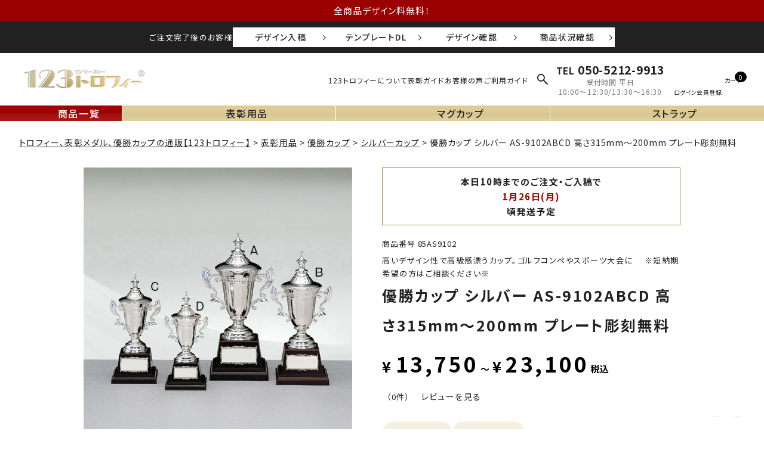

--- FILE ---
content_type: text/html;charset=UTF-8
request_url: https://www.123-trophy.com/c/award/0000001576/0000001577/85ag9702b
body_size: 27546
content:
<!DOCTYPE html>
<html lang="ja"><head>
  <meta charset="UTF-8">
  
  <title>優勝カップ ゴールド AG-9702B高さ275mm《AGH-2》【プレート名入れ彫刻無料・短納期】</title>
  <meta name="viewport" content="width=device-width">


    <meta name="description" content="高級感あふれるゴールドカップ。ゴルフコンペやスポーツ大会、社内表彰、小中高生の体育祭や運動会、コンテストやコンクール表彰に人気。最短翌営業日出荷可能で1個から注文可能（大量注文も大歓迎）">
    <meta name="keywords" content="優勝カップ,優勝,シルバーカップ,ゴールドカップ,トロフィー,表彰,表彰式,ゴルフコンペ,体育祭,運動会,イベント,コンテスト,trophy,記念品">
  
  <link rel="stylesheet" href="https://trophy.itembox.design/system/fs_style.css?t=20251118042556">
  <link rel="stylesheet" href="https://trophy.itembox.design/generate/theme6/fs_original.css?t=20251118042556">
  
  <link rel="canonical" href="https://www.123-trophy.com/c/award/0000001576/0000001577/85ag9702b">
  
  
  
  
  <script>
    window._FS=window._FS||{};_FS.val={"tiktok":{"enabled":false,"pixelCode":null},"recaptcha":{"enabled":false,"siteKey":null},"clientInfo":{"memberId":"guest","fullName":"ゲスト","lastName":"","firstName":"ゲスト","nickName":"ゲスト","stageId":"","stageName":"","subscribedToNewsletter":"false","loggedIn":"false","totalPoints":"","activePoints":"","pendingPoints":"","purchasePointExpiration":"","specialPointExpiration":"","specialPoints":"","pointRate":"","companyName":"","membershipCardNo":"","wishlist":"","prefecture":""},"recommend3":{"measurable":true,"recommendable":true,"sandbox":false},"enhancedEC":{"ga4Dimensions":{"userScope":{"login":"{@ member.logged_in @}","stage":"{@ member.stage_order @}"}},"amazonCheckoutName":"Amazonペイメント","measurementId":"G-BYELL5RT6V","trackingId":"UA-598138-1","dimensions":{"dimension1":{"key":"log","value":"{@ member.logged_in @}"},"dimension2":{"key":"mem","value":"{@ member.stage_order @}"}}},"shopKey":"trophy","device":"PC","productType":"1","cart":{"stayOnPage":false}};
  </script>
  
  <script src="/shop/js/webstore-nr.js?t=20251118042556"></script>
  <script src="/shop/js/webstore-vg.js?t=20251118042556"></script>
  
  
    <script defer src="https://analytics.contents.by-fw.jp/script/v0/flywheel.js"></script>
    <script src="https://static.contents.by-fw.jp/flywheelRecommend/v0/flywheelHistory.js"></script>
    <script src="https://static.contents.by-fw.jp/flywheelRecommend/v0/flywheelRecommend.js"></script>
  
  
  
    <meta property="og:title" content="優勝カップ ゴールド AG-9702B高さ275mm《AGH-2》【プレート名入れ彫刻無料・短納期】">
    <meta property="og:type" content="og:product">
    <meta property="og:url" content="https://www.123-trophy.com/c/award/0000001576/0000001577/85ag9702b">
    <meta property="og:image" content="https://trophy.itembox.design/product/886/000000088602/000000088602-01-l.jpg?t&#x3D;20260120144630">
    <meta property="og:site_name" content="記念品と表彰用品の123トロフィー本店">
    <meta property="og:description" content="高級感あふれるゴールドカップ。ゴルフコンペやスポーツ大会、社内表彰、小中高生の体育祭や運動会、コンテストやコンクール表彰に人気。最短翌営業日出荷可能で1個から注文可能（大量注文も大歓迎）">
    <meta property="product:price:amount" content="22000">
    <meta property="product:price:currency" content="JPY">
    <meta property="product:product_link" content="https://www.123-trophy.com/c/award/0000001576/0000001577/85ag9702b">
  
  
  
  
  
    <script type="text/javascript" >
      document.addEventListener('DOMContentLoaded', function() {
        _FS.CMATag('{"fs_member_id":"{@ member.id @}","fs_page_kind":"product","fs_product_url":"85ag9702b"}')
      })
    </script>
  
  
  <meta name="thumbnail" content="https://trophy.itembox.design/product/886/000000088602/000000088602-01-m.jpg?t&#x3D;20260120144630">
<link rel="stylesheet" href="https://cdnjs.cloudflare.com/ajax/libs/slick-carousel/1.9.0/slick.min.css">
<link rel="stylesheet" href="https://cdnjs.cloudflare.com/ajax/libs/slick-carousel/1.9.0/slick-theme.css">
<!-- ファビコン -->
<link rel="icon" href="https://www.123-trophy.com/asset2024/images/favicon.ico">

<!-- アップルタッチアイコン -->
<link rel="apple-touch-icon" href="/asset2024/images/apple-touch-icon-152x152.png">

<!-- FONTAWESOME -->
<link rel="stylesheet" href="https://pro.fontawesome.com/releases/v5.15.3/css/all.css" integrity="sha384-iKbFRxucmOHIcpWdX9NTZ5WETOPm0Goy0WmfyNcl52qSYtc2Buk0NCe6jU1sWWNB" crossorigin="anonymous">

<!-- Google font -->
<link rel="preconnect" href="https://fonts.googleapis.com">
<link rel="preconnect" href="https://fonts.gstatic.com" crossorigin>
<link href="https://fonts.googleapis.com/css2?family=Noto+Sans+JP:wght@100..900&family=Noto+Serif+JP:wght@200;300;400;500;600;700;900&display=swap" rel="stylesheet">

<!-- 全ページ共通CSS -->
<link rel="stylesheet" href="https://unpkg.com/scroll-hint@latest/css/scroll-hint.css">
<link rel="stylesheet" href="/asset2024/css/style.css?t=0731">
<link rel="stylesheet" href="/asset2024/css/jquery.fatNav.css?t=0731">

<!-- jquery本体 -->
<script src="https://ajax.googleapis.com/ajax/libs/jquery/3.6.0/jquery.min.js"></script>

<!-- facebook-domain -->
<meta name="facebook-domain-verification" content="etrbzupjfu7tef8kcuc3x4hyzzk8zf" />

<!-- Ptengine Tag -->
<script src="https://js.ptengine.jp/37b90r4k.js"></script>
<!-- End Ptengine Tag -->
<!-- microsoft clarity Tag -->
<script type="text/javascript">
    (function(c,l,a,r,i,t,y){
        c[a]=c[a]||function(){(c[a].q=c[a].q||[]).push(arguments)};
        t=l.createElement(r);t.async=1;t.src="https://www.clarity.ms/tag/"+i;
        y=l.getElementsByTagName(r)[0];y.parentNode.insertBefore(t,y);
    })(window, document, "clarity", "script", "5cup6trguk");
</script>
<!-- End microsoft clarity Tag -->

<!-- User Heat Tag ヒートマップ-->
<script type="text/javascript">
(function(add, cla){window['UserHeatTag']=cla;window[cla]=window[cla]||function(){(window[cla].q=window[cla].q||[]).push(arguments)},window[cla].l=1*new Date();var ul=document.createElement('script');var tag = document.getElementsByTagName('script')[0];ul.async=1;ul.src=add;tag.parentNode.insertBefore(ul,tag);})('//uh.nakanohito.jp/uhj2/uh.js', '_uhtracker');_uhtracker({id:'uh8DZdKwo2'});
</script>
<!-- End User Heat Tag -->
<!-- Begin Mieruca Embed Code ヒートマップ2Mieruca-->
<script id="mierucajs">
window.__fid = window.__fid || [];__fid.push([259794167]);
(function() {
function mieruca(){if(typeof window.__fjsld != "undefined") return; window.__fjsld = 1; var fjs = document.createElement('script'); fjs.type = 'text/javascript'; fjs.async = true; fjs.id = "fjssync"; var timestamp = new Date;fjs.src = ('https:' == document.location.protocol ? 'https' : 'http') + '://hm.mieru-ca.com/service/js/mieruca-hm.js?v='+ timestamp.getTime(); var x = document.getElementsByTagName('script')[0]; x.parentNode.insertBefore(fjs, x); };
setTimeout(mieruca, 500); document.readyState != "complete" ? (window.attachEvent ? window.attachEvent("onload", mieruca) : window.addEventListener("load", mieruca, false)) : mieruca();
})();
</script>
<!-- End Mieruca Embed Code -->


<!-- Googleサーチコンソール -->
<meta name="google-site-verification" content="ncYgt6D-CnBE2AkwixTqwFpGtZzismgmxmqTMekeY0M" />
<!-- Googleサーチコンソール -->
<meta property="fb:app_id" content="442639899274183">
<meta property="og:locale" content="ja_JP">
<meta name="twitter:card" content="summary_large_image">


<link rel="stylesheet" href="/asset2024/css/product.css?t=0731">
<!-- wp,グループ,フリーページ,商品ページ雛形用共通css -->
<link rel="stylesheet" href="/asset2024/css/layout.css?t=0731">
<script async src="https://www.googletagmanager.com/gtag/js?id=G-BYELL5RT6V"></script>

<script><!--
_FS.setTrackingTag('%3C%21--+Google+tag+%28gtag.js%29+--%3E%0A%3Cscript+async+src%3D%22https%3A%2F%2Fwww.googletagmanager.com%2Fgtag%2Fjs%3Fid%3DAW-1047050496%22%3E%3C%2Fscript%3E%0A%3Cscript%3E%0A++window.dataLayer+%3D+window.dataLayer+%7C%7C+%5B%5D%3B%0A++function+gtag%28%29%7BdataLayer.push%28arguments%29%3B%7D%0A++gtag%28%27js%27%2C+new+Date%28%29%29%3B%0A%0A++gtag%28%27config%27%2C+%27AW-1047050496%27%2C+%7B+%27+allow_enhanced_conversions%27%3Atrue+%7D%29%3B%0A%3C%2Fscript%3E%0A%0A%3Cscript%3E%0Agtag%28%27event%27%2C%27view_item%27%2C+%7B%0A%27value%27%3A+22000%2C%0A%27items%27%3A+%5B%0A%7B%0A%27id%27%3A+88602%2C%0A%27google_business_vertical%27%3A+%27retail%27%0A%7D%0A%5D%0A%7D%29%3B%0A%3C%2Fscript%3E%0A%3Cscript+async+src%3D%22https%3A%2F%2Fs.yimg.jp%2Fimages%2Flisting%2Ftool%2Fcv%2Fytag.js%22%3E%3C%2Fscript%3E%0A%3Cscript%3E%0Awindow.yjDataLayer+%3D+window.yjDataLayer+%7C%7C+%5B%5D%3B%0Afunction+ytag%28%29+%7B+yjDataLayer.push%28arguments%29%3B+%7D%0Aytag%28%7B%22type%22%3A%22ycl_cookie%22%7D%29%3B%0A%3C%2Fscript%3E%0A%3C%21--+Meta+Pixel+Code+--%3E%0A%3Cscript%3E%0A%21function%28f%2Cb%2Ce%2Cv%2Cn%2Ct%2Cs%29%0A%7Bif%28f.fbq%29return%3Bn%3Df.fbq%3Dfunction%28%29%7Bn.callMethod%3F%0An.callMethod.apply%28n%2Carguments%29%3An.queue.push%28arguments%29%7D%3B%0Aif%28%21f._fbq%29f._fbq%3Dn%3Bn.push%3Dn%3Bn.loaded%3D%210%3Bn.version%3D%272.0%27%3B%0An.queue%3D%5B%5D%3Bt%3Db.createElement%28e%29%3Bt.async%3D%210%3B%0At.src%3Dv%3Bs%3Db.getElementsByTagName%28e%29%5B0%5D%3B%0As.parentNode.insertBefore%28t%2Cs%29%7D%28window%2C+document%2C%27script%27%2C%0A%27https%3A%2F%2Fconnect.facebook.net%2Fen_US%2Ffbevents.js%27%29%3B%0Afbq%28%27init%27%2C+%271315017842785428%27%29%3B%0Afbq%28%27track%27%2C+%27PageView%27%29%3B%0A%3C%2Fscript%3E%0A%3Cnoscript%3E%3Cimg+height%3D%221%22+width%3D%221%22+style%3D%22display%3Anone%22%0Asrc%3D%22https%3A%2F%2Fwww.facebook.com%2Ftr%3Fid%3D1315017842785428%26ev%3DPageView%26noscript%3D1%22%0A%2F%3E%3C%2Fnoscript%3E%0A%3C%21--+End+Meta+Pixel+Code+--%3E%0A%3Cscript%3E%0Afbq%28%27track%27%2C+%27ViewContent%27%2C+%7B%0A++++content_ids%3A+%2785ag9702b%27%2C%0A++++content_category%3A+%27product%27%2C%0A++++content_name%3A+%27%E5%84%AA%E5%8B%9D%E3%82%AB%E3%83%83%E3%83%97+%E3%82%B4%E3%83%BC%E3%83%AB%E3%83%89%E3%82%AB%E3%83%83%E3%83%97+AG-9702B%E9%AB%98%E3%81%95275mm%E3%80%8AAGH-2%E3%80%8B+%E3%83%97%E3%83%AC%E3%83%BC%E3%83%88%E8%89%B2%EF%BC%9A%E9%87%91+%E3%83%97%E3%83%AC%E3%83%BC%E3%83%88%E5%BD%AB%E5%88%BB%E7%84%A1%E6%96%99+%28%E3%82%B4%E3%83%AB%E3%83%95%E3%82%B3%E3%83%B3%E3%83%9A+%E3%83%AC%E3%83%97%E3%83%AA%E3%82%AB+%E9%87%8E%E7%90%83%E3%82%B5%E3%83%83%E3%82%AB%E3%83%BC+%E4%BD%93%E8%82%B2%E7%A5%AD+%E9%81%8B%E5%8B%95%E4%BC%9A++remove-item-zyxwvu%27%2C%0A++++content_type%3A+%27product%27%2C%0A++++currency%3A+%27JPY%27%2C%0A++++value%3A+%2722000%27%0A%7D%29%3B%0A%3C%2Fscript%3E%0A%3Cscript%3E%28function%28w%2Cd%2Ct%2Cr%2Cu%29%7Bvar+f%2Cn%2Ci%3Bw%5Bu%5D%3Dw%5Bu%5D%7C%7C%5B%5D%2Cf%3Dfunction%28%29%7Bvar+o%3D%7Bti%3A%2297136024%22%2C+enableAutoSpaTracking%3A+true%7D%3Bo.q%3Dw%5Bu%5D%2Cw%5Bu%5D%3Dnew+UET%28o%29%2Cw%5Bu%5D.push%28%22pageLoad%22%29%7D%2Cn%3Dd.createElement%28t%29%2Cn.src%3Dr%2Cn.async%3D1%2Cn.onload%3Dn.onreadystatechange%3Dfunction%28%29%7Bvar+s%3Dthis.readyState%3Bs%26%26s%21%3D%3D%22loaded%22%26%26s%21%3D%3D%22complete%22%7C%7C%28f%28%29%2Cn.onload%3Dn.onreadystatechange%3Dnull%29%7D%2Ci%3Dd.getElementsByTagName%28t%29%5B0%5D%2Ci.parentNode.insertBefore%28n%2Ci%29%7D%29%28window%2Cdocument%2C%22script%22%2C%22%2F%2Fbat.bing.com%2Fbat.js%22%2C%22uetq%22%29%3B%3C%2Fscript%3E%0A%3C%21--+Ptengine+Tag+--%3E%0A%3Cscript+src%3D%22https%3A%2F%2Fjs.ptengine.jp%2F29xj3p1q.js%22%3E%0A%3C%2Fscript%3E%0A%3C%21--+End+Ptengine+Tag+--%3E');
--></script>
</head>
<body class="fs-body-product fs-body-product-85ag9702b" id="fs_ProductDetails">

<div class="fs-l-page">
<p class="hd-message">全商品デザイン料無料！</p>
<div class="hd-after-order">
<p class="hd-after-order__ttl">ご注文完了後のお客様</p>
<ul class="hd-after-order__todo trp-sp-inner">
<li><a href="https://www.123trophy.biz/customer/order_control/login?site=trophy" target="_blank" rel="noopener">デザイン入稿</a></li>
<li><a href="https://www.123trophy.biz/customer/items?utf8=%E2%9C%93&site=trophy" target="_blank" rel="noopener">テンプレートDL</a></li>
<li><a href="https://www.123trophy.biz/customer/order_control/login?site=trophy" target="_blank" rel="noopener">デザイン確認</a></li>
<li><a href="https://www.123trophy.biz/customer/order_control/login?site=trophy" target="_blank" rel="noopener">商品状況確認</a></li>
</ul>
</div>
<header id="headerarea">
<div class="hd-wrap trp-inner-l">
<p class="hd-logo"><a href="/"><img src="/asset2024/images/common/123_logo.png" alt="トロフィーや優勝カップなど表彰用品の通販サイト123トロフィー" width="150" height="32" class="imgauto"></a></p>
<ul class="hd-link pc">
<li><a href="/f/about">123トロフィーについて</a></li>
<!-- <li><a href="/f/firsttimeuser">初めての方へ</a></li> -->
<li><a href="/f/for-award-staff">表彰ガイド</a></li>
<li><a href="/p/reviews">お客様の声</a></li>
<li><a href="/f/guide">ご利用ガイド</a></li>
</ul>
<ul class="scroll-nav pc">
<li class="nav__itemlist1">
  <a href="/p/search">商品一覧</a>
  </li>

<li ontouchstart="" class="g-nav__item--all nav__itemlist2">
  <a href="/c/award">表彰用品</a>
  <div class="hvr-show pc">
    <div class="hvr-contents">
    <dl class="tp-search-type trp-inner-m">
    <dt class="tp-search-type__ttl">カテゴリから探す</dt>
    <dd>
    <ul class="tp-search-cat grid">
    <li>
    <a href="/c/award/0000001641">
    <p class="tp-search-cat__img"><img src="/asset2024/images/common/category_trophy.jpg" alt="トロフィー" width="112" height="112" loading="lazy" class="imgauto"></p>
    <p class="tp-search-cat__name">トロフィー</p>
    </a>
    </li>
    <li>
    <a href="/c/award/0000001619">
    <p class="tp-search-cat__img"><img src="https://trophy.itembox.design/item/category-plaque.jpg?d=20240620152423" alt="表彰楯" width="112" height="112" loading="lazy" class="imgauto"></p>
    <p class="tp-search-cat__name">表彰楯</p>
    </a>
    </li>
    <li>
    <a href="/c/award/0000001592">
    <p class="tp-search-cat__img"><img src="https://trophy.itembox.design/item/category-medal.jpg?d=20240620135113" alt="金・銀・銅メダル" width="112" height="112" loading="lazy" class="imgauto"></p>
    <p class="tp-search-cat__name">金・銀・銅メダル</p>
    </a>
    </li>
    <li>
    <a href="/c/award/0000001574">
    <p class="tp-search-cat__img"><img src="https://trophy.itembox.design/item/category-crystal.jpg?d=20240620125551" alt="クリスタルトロフィー" width="112" height="112" loading="lazy" class="imgauto"></p>
    <p class="tp-search-cat__name">クリスタル<br class="sp">トロフィー</p>
    </a>
    </li>
    <li>
    <a href="/c/award/0000001576">
    <p class="tp-search-cat__img"><img src="https://trophy.itembox.design/item/category-cup.jpg?d=20240620125602" alt="優勝カップ" width="112" height="112" loading="lazy" class="imgauto"></p>
    <p class="tp-search-cat__name">優勝カップ</p>
    </a>
    </li>
    <li>
    <a href="/c/award/0000000123">
    <p class="tp-search-cat__img"><img src="https://trophy.itembox.design/item/category-ribbon.jpg?d=20240620131132" alt="ペナント・リボン微章" width="112" height="112" loading="lazy" class="imgauto"></p>
    <p class="tp-search-cat__name">ペナント・<br class="sp">リボン微章</p>
    </a>
    </li>
    <li>
    <a href="/c/award/gr4194">
    <p class="tp-search-cat__img"><img src="/asset2024/images/common/category_plate.jpg" alt="表彰プレート" width="112" height="112" loading="lazy" class="imgauto"></p>
    <p class="tp-search-cat__name">表彰プレート</p>
    </a>
    </li>
    <li>
    <a href="/f/mugcup-top">
    <p class="tp-search-cat__img"><img src="/asset2024/images/common/category_mug.jpg" alt="マグカップ" width="112" height="112" loading="lazy" class="imgauto"></p>
    <p class="tp-search-cat__name">マグカップ</p>
    </a>
    </li>
    <li>
    <a href="/f/strap-top">
    <p class="tp-search-cat__img"><img src="/asset2024/images/common/category_strap.jpg" alt="ストラップ" width="112" height="112" loading="lazy" class="imgauto"></p>
    <p class="tp-search-cat__name">ストラップ</p>
    </a>
    </li>
    </ul>
    </dd>
    <dt class="tp-search-type__ttl">価格帯から探す</dt>
    <dd>
    <ul class="tp-search-price grid">
    <li><a href="/c/award/1000-3000">1,000円〜3,000円</a></li>
    <li><a href="/c/award/3000-5000">3,001円〜5,000円</a></li>
    <li><a href="/c/award/5000-8000">5,001円〜8,000円</a></li>
    <li><a href="/c/award/8000-11000">8,001円〜11,000円</a></li>
    <li><a href="/c/award/11000-15000">11,001円〜15,000円</a></li>
    <li><a href="/c/award/15000-20000">15,001円〜20,000円</a></li>
    <li><a href="/c/award/20000-25000">20,001円〜25,000円</a></li>
    <li><a href="/c/award/25000-30000">25,001円〜30,000円</a></li>
    <li><a href="/c/award/30000-">30,001円〜</a></li>
    </ul>
    </dd>
    </dl>
    </div>
    </div>
  </li>
<li class="nav__itemlist3"><a href="/f/mugcup-top">マグカップ</a></li>
<li class="nav__itemlist4"><a href="/f/strap-top">ストラップ</a></li>
</ul>
<div class="submit-iconarea">
  <p class="submit2"></p>
    <div class="serch-form ">
      <form action="/p/search" class="g-search-form g-search-form--hd form-reset">
      <input type="text" name="keyword" placeholder="キーワード入力して検索" maxlength="1000" value="">
      <button type="submit"></button>
      </form>
    </div>
</div>
<!-- 
<form action="/p/search" class="g-search-form g-search-form--hd form-reset">
<input type="text" name="keyword" placeholder="キーワード入力して検索" maxlength="1000" value="">
<button type="submit"></button>
</form>
-->
<div class="shopInfo-area pc">
  <p class="shopInfo__tel"><a href="tel:05052129913"><span>TEL</span>050-5212-9913</a></p>
  <p class="shopInfo__time">受付時間 平日<br>10:00～12:30/13:30～16:30</p>
</div>
<ul class="hd-user pc">
<!-- <li><a href="javascript:void(0)" class="openPopup" data-popup-target="#popup-adsearch" data-text="詳細検索" style="background-image: url(/asset2024/images/common/icon_top_menu.svg);"></a></li> -->
<li class="fs-clientInfo">
<span class="login my-{@ member.logged_in @}"><a href="/p/login" data-text="ログイン" style="background-image: url(/asset2024/images/common/icon_top_login.svg);"></a></span>
<span class="logout my-{@ member.logged_in @}"><a href="/my/top" data-text="マイページ" style="background-image: url(/asset2024/images/common/icon_top_mypage.svg);"></a></span>
</li>
<li class="fs-clientInfo">
<span class="logout my-{@ member.logged_in @}"><a href="/p/logout" data-text="ログアウト" style="background-image: url(/asset2024/images/common/icon_logout.svg);"></a></span>
</li>
<li class="fs-clientInfo">
<span class="login my-{@ member.logged_in @}"><a href="/p/register" data-text="会員登録" style="background-image: url(/asset2024/images/common/icon_top_touroku.svg);"></a></span>
<span class="logout my-{@ member.logged_in @}"><a href="/my/wishlist" data-text="お気に入り" style="background-image: url(/asset2024/images/common/icon_top_fav.svg);"></a></span>
</li>
<li><a href="/p/cart?type=purchase" data-text="カート" style="background-image: url(/asset2024/images/common/icon_top_cart.svg);"><span class="fs-client-cart-count"></span></a></li>
</ul>
</div>
</header>
<nav class="g-nav-area g-nav-area-test">
<ul class="g-nav">
<li class="g-nav__item--red">
<a href="/p/search">
<span class="g-nav__img" style="background-image: url(/asset2024/images/common/logo_nav.png);"></span>
<span class="g-nav__ttl">商品一覧</span>
</a>
</li>
<li ontouchstart="">
<a href="/c/award">
<span class="g-nav__img" style="background-image: url(/asset2024/images/common/g-navi_hyosho.png);"></span>
<span class="g-nav__ttl">表彰用品</span>
</a>
<div class="hvr-show pc">
<div class="hvr-contents">
<dl class="tp-search-type trp-inner-m">
<dt class="tp-search-type__ttl">カテゴリから探す</dt>
<dd>
<ul class="tp-search-cat grid">
<li>
<a href="/c/award/0000001641">
<p class="tp-search-cat__img"><img src="/asset2024/images/common/category_trophy.jpg" alt="トロフィー" width="112" height="112" loading="lazy" class="imgauto"></p>
<p class="tp-search-cat__name">トロフィー</p>
</a>
</li>
<li>
<a href="/c/award/0000001619">
<p class="tp-search-cat__img"><img src="https://trophy.itembox.design/item/category-plaque.jpg?d=20240620152423" alt="表彰楯" width="112" height="112" loading="lazy" class="imgauto"></p>
<p class="tp-search-cat__name">表彰楯</p>
</a>
</li>
<li>
<a href="/c/award/0000001592">
<p class="tp-search-cat__img"><img src="https://trophy.itembox.design/item/medaltopcg.jpg?d=20241126145649" alt="金・銀・銅メダル" width="112" height="112" loading="lazy" class="imgauto"></p>
<p class="tp-search-cat__name">金・銀・銅メダル</p>
</a>
</li>
<li>
<a href="/c/award/0000001574">
<p class="tp-search-cat__img"><img src="https://trophy.itembox.design/item/crystaltopcg.jpg?d=20241126145308" alt="クリスタルトロフィー" width="112" height="112" loading="lazy" class="imgauto"></p>
<p class="tp-search-cat__name">クリスタル<br class="sp">トロフィー</p>
</a>
</li>
<li>
<a href="/c/award/0000001576">
<p class="tp-search-cat__img"><img src="https://trophy.itembox.design/item/category-cup.jpg?d=20240620125602" alt="優勝カップ" width="112" height="112" loading="lazy" class="imgauto"></p>
<p class="tp-search-cat__name">優勝カップ</p>
</a>
</li>
<li>
<a href="/c/award/0000001547">
<p class="tp-search-cat__img"><img src="https://trophy.itembox.design/item/89PGN.jpg?d=20241108151205" alt="アクリルトロフィー" width="112" height="112" loading="lazy" class="imgauto"></p>
<p class="tp-search-cat__name">アクリル<br>トロフィー</p>
</a>
</li>
<li>
<a href="/c/award/0000000123">
<p class="tp-search-cat__img"><img src="https://trophy.itembox.design/item/category-ribbon.jpg?d=20240620131132" alt="ペナント・リボン微章" width="112" height="112" loading="lazy" class="imgauto"></p>
<p class="tp-search-cat__name">ペナント・<br>リボン微章</p>
</a>
</li>
<li>
<a href="/c/zakka/gr1393">
<p class="tp-search-cat__img"><img src="https://trophy.itembox.design/item/category_masu.jpg?d=20241031140855" alt="枡" width="112" height="112" loading="lazy" class="imgauto"></p>
<p class="tp-search-cat__name">枡</p>
</a>
</li>
<li>
<a href="/f/mugcup-top">
<p class="tp-search-cat__img"><img src="/asset2024/images/common/category_mug.jpg" alt="マグカップ" width="112" height="112" loading="lazy" class="imgauto"></p>
<p class="tp-search-cat__name">マグカップ</p>
</a>
</li>

</ul>
</dd>
<dt class="tp-search-type__ttl">価格帯から探す</dt>
<dd>
<ul class="tp-search-price grid">
<li><a href="/c/award/1000-3000">1,000円〜3,000円</a></li>
<li><a href="/c/award/3000-5000">3,001円〜5,000円</a></li>
<li><a href="/c/award/5000-8000">5,001円〜8,000円</a></li>
<li><a href="/c/award/8000-11000">8,001円〜11,000円</a></li>
<li><a href="/c/award/11000-15000">11,001円〜15,000円</a></li>
<li><a href="/c/award/15000-20000">15,001円〜20,000円</a></li>
<li><a href="/c/award/20000-25000">20,001円〜25,000円</a></li>
<li><a href="/c/award/25000-30000">25,001円〜30,000円</a></li>
<li><a href="/c/award/30000-">30,001円〜</a></li>
</ul>
</dd>
</dl>
</div>
</div>
</li>
<li>
<a href="/f/mugcup-top">
<span class="g-nav__img" style="background-image: url(/asset2024/images/common/g_navi_mag.png);"></span>
<span class="g-nav__ttl">マグカップ</span>
</a>
</li>
<li>
<a href="/f/strap-top">
<span class="g-nav__img" style="background-image: url(/asset2024/images/common/g_navi_strap.png);"></span>
<span class="g-nav__ttl">ストラップ</span>
</a>
</li>
</ul>
</nav>
<div class="popup-overlay" id="popup-adsearch">
<div class="popup-content">
<div class="popup-box">
<p>ポップアップ1の内容です。</p>
<button class="closePopup" type="button"></button>
</div>
</div>
</div>
<div class="fat-nav fat-nav--common sp">
<div class="fat-nav__wrapper">
<div class="trp-inner">
  
<p class="fn-logo"><img src="/asset2024/images/common/123_logo.png" alt="123トロフィー" width="150" height="32" loading="lazy" class="imgauto"></p>
<ul class="fn-user">
<li class="fs-clientInfo">
<span class="login my-{@ member.logged_in @}">
<a href="/p/login">
<span class="fn-user__icon" style="mask-image: url(/asset2024/images/common/icon_menu_login.svg);"></span>
<span class="fn-user__ttl">ログイン</span>
</a>
</span>
<span class="logout my-{@ member.logged_in @}">
<a href="/my/top">
<span class="fn-user__icon" style="mask-image: url(/asset2024/images/common/icon_menu_mypage.svg);"></span>
<span class="fn-user__ttl">マイページ</span>
</a>
</span>
</li>
<li class="fs-clientInfo">
<span class="logout my-{@ member.logged_in @}">
<a href="/p/logout">
<span class="fn-user__icon" style="mask-image: url(/asset2024/images/common/icon_logout_sp.svg);"></span>
<span class="fn-user__ttl">ログアウト</span>
</a>
</span>
</li>
<li class="fs-clientInfo">
<span class="login my-{@ member.logged_in @}">
<a href="/p/register">
<span class="fn-user__icon" style="mask-image: url(/asset2024/images/common/icon_menu_new.svg);"></span>
<span class="fn-user__ttl">会員登録</span>
</a>
</span>
<span class="logout my-{@ member.logged_in @}">
<a href="/my/wishlist">
<span class="fn-user__icon" style="mask-image: url(/asset2024/images/common/icon_menu_favo.svg);"></span>
<span class="fn-user__ttl">お気に入り</span>
</a>
</span>
</li>
</ul>
<dl class="tp-search-type trp-inner-m">
<dt class="tp-search-type__ttl">カテゴリから探す</dt>
<dd>
<ul class="tp-search-cat grid">
<li>
<a href="/c/award/0000001641">
<p class="tp-search-cat__img"><img src="/asset2024/images/common/category_trophy.jpg" alt="トロフィー" width="112" height="112" loading="lazy" class="imgauto"></p>
<p class="tp-search-cat__name">トロフィー</p>
</a>
</li>
<li>
<a href="/c/award/0000001619">
<p class="tp-search-cat__img"><img src="https://trophy.itembox.design/item/category-plaque.jpg?d=20240620152423" alt="表彰楯" width="112" height="112" loading="lazy" class="imgauto"></p>
<p class="tp-search-cat__name">表彰楯</p>
</a>
</li>
<li>
<a href="/c/award/0000001592">
<p class="tp-search-cat__img"><img src="https://trophy.itembox.design/item/medaltopcg.jpg?d=20241126145649" alt="金・銀・銅メダル" width="112" height="112" loading="lazy" class="imgauto"></p>
<p class="tp-search-cat__name">金・銀・銅メダル</p>
</a>
</li>
<li>
<a href="/c/award/0000001574">
<p class="tp-search-cat__img"><img src="https://trophy.itembox.design/item/crystaltopcg.jpg?d=20241126145308" alt="クリスタルトロフィー" width="112" height="112" loading="lazy" class="imgauto"></p>
<p class="tp-search-cat__name">クリスタル<br class="sp">トロフィー</p>
</a>
</li>
<li>
<a href="/c/award/0000001576">
<p class="tp-search-cat__img"><img src="https://trophy.itembox.design/item/category-cup.jpg?d=20240620125602" alt="優勝カップ" width="112" height="112" loading="lazy" class="imgauto"></p>
<p class="tp-search-cat__name">優勝カップ</p>
</a>
</li>
<li>
<a href="/c/award/0000001547">
<p class="tp-search-cat__img"><img src="https://trophy.itembox.design/item/89PGN.jpg?d=20241108151205" alt="アクリルトロフィー" width="112" height="112" loading="lazy" class="imgauto"></p>
<p class="tp-search-cat__name">アクリル<br>トロフィー</p>
</a>
</li>
<li>
<a href="/c/award/0000000123">
<p class="tp-search-cat__img"><img src="https://trophy.itembox.design/item/category-ribbon.jpg?d=20240620131132" alt="ペナント・リボン微章" width="112" height="112" loading="lazy" class="imgauto"></p>
<p class="tp-search-cat__name">ペナント・<br>リボン微章</p>
</a>
</li>
<li>
<a href="/c/zakka/gr1393">
<p class="tp-search-cat__img"><img src="https://trophy.itembox.design/item/category_masu.jpg?d=20241031140855" alt="枡" width="112" height="112" loading="lazy" class="imgauto"></p>
<p class="tp-search-cat__name">枡</p>
</a>
</li>
<li>
<a href="/f/mugcup-top">
<p class="tp-search-cat__img"><img src="/asset2024/images/common/category_mug.jpg" alt="マグカップ" width="112" height="112" loading="lazy" class="imgauto"></p>
<p class="tp-search-cat__name">マグカップ</p>
</a>
</li>

</ul>
</dd>
<dt class="tp-search-type__ttl">価格帯から探す</dt>
<dd>
<ul class="tp-search-price grid">
<li><a href="/c/award/1000-3000">1,000円〜3,000円</a></li>
<li><a href="/c/award/3000-5000">3,001円〜5,000円</a></li>
<li><a href="/c/award/5000-8000">5,001円〜8,000円</a></li>
<li><a href="/c/award/8000-11000">8,001円〜11,000円</a></li>
<li><a href="/c/award/11000-15000">11,001円〜15,000円</a></li>
<li><a href="/c/award/15000-20000">15,001円〜20,000円</a></li>
<li><a href="/c/award/20000-25000">20,001円〜25,000円</a></li>
<li><a href="/c/award/25000-30000">25,001円〜30,000円</a></li>
<li><a href="/c/award/30000-">30,001円〜</a></li>
</ul>
</dd>
</dl>

</div>

<section class="ft-history-sec generalpd trp-pc-inner-m">
<h2 class="ft-history__ttl">今までチェックした商品</h2>
<div class="flywheel-recommend__frame" data-frame-id="ft_history"></div>
<!-- <script type="text/javascript">
try{
_rcmdjp._displayHistory({
  template: 'rcmd2_tpl'
});
} catch(err) {}
</script> -->
</section>

<div class="trp-inner">
<ul class="fn-btn grid">
<li><a href="/f/about">123トロフィーについて</a></li>
<li><a href="/f/firsttimeuser">初めての方へ</a></li>
<li><a href="/f/for-award-staff">表彰ガイド</a></li>
<li><a href="/f/production-scene">制作風景公開</a></li>
<li><a href="/p/reviews">お客様の声</a></li>
</ul>
<ul class="fn-link grid">
<li><a href="/f/guide">お買い物ガイド</a></li>
<li><a href="/p/about/return-policy">返品・交換について</a></li>
<li><a href="/f/guide#04">送料について</a></li>
<li><a href="/c/wrap">ラッピングについて</a></li>
<li><a href="/f/from-order-to-delivery">ご注文からお届けまで</a></li>
<li><a href="/f/flow_import">ご注文・ご入稿方法</a></li>
<li><a href="/p/newsletter/subscribe">メルマガ登録</a></li>
<li><a href="/p/newsletter/unsubscribe">メルマガ解除</a></li>
<li><a href="/f/faq">よくあるご質問</a></li>
</ul>
<ul class="g-sns">
<li><a href="https://x.com/123_trophy" target="_blank" rel="noopener" style="background-image: url(/asset2024/images/common/icon_sns_x.svg);"></a></li>
<li><a href="https://www.instagram.com/123trophy_kyoto/" target="_blank" rel="noopener" style="background-image: url(/asset2024/images/common/icon_sns_isgm.svg);"></a></li>
</ul>

<p class="more-btn"><a href="/contact.html">お問い合わせ</a></p>
<div class="shopInfo-area shopInfo-area__sp">
  <p class="shopInfo__tel"><a href="tel:05052129913"><span>TEL</span>050-5212-9913</a></p>
  <p class="shopInfo__time">受付時間 平日<br>10:00～12:30/13:30～16:30</p>
</div>
<ul class="fn-end">
<li><a href="/p/about/terms">特定商取引法に基づく表記</a></li>
<li><a href="/p/about/privacy-policy">個人情報保護方針</a></li>
</ul>
</div>

</div>
</div>
<div id="wrapper"><!-- **パンくずリストパーツ （システムパーツ） ↓↓ -->
<nav class="fs-c-breadcrumb">
<ol class="fs-c-breadcrumb__list">
<li class="fs-c-breadcrumb__listItem">
<a href="/">トロフィー、表彰メダル、優勝カップの通販【123トロフィー】</a>
</li>
<li class="fs-c-breadcrumb__listItem">
<a href="/c/award">表彰用品</a>
</li>
<li class="fs-c-breadcrumb__listItem">
<a href="/c/award/0000001576">優勝カップ</a>
</li>
<li class="fs-c-breadcrumb__listItem">
<a href="/c/award/0000001576/0000001577">ゴールドカップ</a>
</li>
<li class="fs-c-breadcrumb__listItem">
優勝カップ ゴールドカップ AG-9702B高さ275mm《AGH-2》 プレート色：金 プレート彫刻無料 (ゴルフコンペ レプリカ 野球サッカー 体育祭 運動会  remove-item-zyxwvu
</li>
</ol>
</nav>
<!-- **パンくずリストパーツ （システムパーツ） ↑↑ -->
<main id="mainarea"><div id="fs-page-error-container" class="fs-c-panelContainer">
  
  
</div>
<!-- **商品詳細エリア（システムパーツグループ）↓↓ -->
<form id="fs_form">
<input type="hidden" name="productId" value="88602">

<div class="fs-l-productLayout fs-system-product" data-product-id="88602" data-vertical-variation-no="" data-horizontal-variation-no="">

<div class="productimgarea"><div class="productimg"><div class="detailSlider_area"><!-- **商品画像繰り返しパーツ（システムパーツ） ↓↓ -->


  <div class="fs-c-productPlainImage fs-c-productPlainImage--0">
    <img data-layzr="https://trophy.itembox.design/product/886/000000088602/000000088602-01-l.jpg?t&#x3D;20260120144630" alt="" src="https://trophy.itembox.design/item/src/loading.svg?t&#x3D;20260109135030">
  </div>


<!-- **商品画像繰り返しパーツ（システムパーツ） ↑↑ --></div>
<div class="thumbnail-slider"></div></div>
<div id="tocart" class="productinner"><div class="p-shippmentMessage">
本日10時までのご注文・ご入稿で<br>










頃発送予定
</div>



<!-- **商品番号パーツ（システムパーツ）↓↓ -->
<div class="fs-c-productNumber">
  <span class="fs-c-productNumber__label">商品番号</span>
  <span class="fs-c-productNumber__number">85AG9702B</span>
</div>
<!-- **商品番号パーツ（システムパーツ）↑↑ -->

<!-- **商品名パーツ（システムパーツ）↓↓ -->
<h1 class="fs-c-productNameHeading fs-c-heading">
  
  <span class="fs-c-productNameHeading__name">優勝カップ ゴールドカップ AG-9702B高さ275mm《AGH-2》 プレート色：金 プレート彫刻無料 (ゴルフコンペ レプリカ 野球サッカー 体育祭 運動会  remove-item-zyxwvu</span>
</h1>
<!-- **商品名パーツ（システムパーツ）↑↑ -->
<div class="fs-c-productPrices-area"><!-- **商品価格パーツ（システムパーツ）↓↓ -->

<div class="fs-c-productPrices fs-c-productPrices--productDetail">
<div class="fs-c-productPrice fs-c-productPrice--selling">

  
    
    <span class="fs-c-productPrice__main">
      
        <span class="fs-c-productPrice__main__label">当店特別価格</span>
      
      <span class="fs-c-productPrice__main__price fs-c-price">
        <span class="fs-c-price__currencyMark">&yen;</span>
        <span class="fs-c-price__value">22,000</span>
      </span>
    </span>
    <span class="fs-c-productPrice__addon">
      <span class="fs-c-productPrice__addon__label">税込</span>
    </span>
    
  

</div>

</div>

<!-- **商品価格パーツ（システムパーツ）↑↑ -->

</div>
<div class="product-summary"><p class="lide"><a href="https://www.123-trophy.com/fs/trophy/85ag9702b"><img src="/design/img01/bn_listdetail.gif" alt="詳細はこちら" /></a></p></div>
<div class="p-review-area">
<div class="productRating ratingcount-0">
<div class="fs-c-rating">
<div class="fs-c-rating__stars fs-c-reviewStars" data-ratingcount=""></div>
<div class="fs-c-rating__value" aria-label="レビュー平均評価 "></div>
</div>
<div class="review-amout">（0件）</div>
</div>
<a href="#review-get-link" class="review-anchor">レビューを見る</a>
</div>



<button class="productCart-popup-trigger openPopup" data-popup-target="#popup-productCart" type="button"><span>数量・項目を指定して</span>カートに入れる</button>
<div class="popup-overlay" id="popup-productCart">
<div class="popup-content">
<div class="popup-box">
<div id="cartbackarea" class="cartbackarea">
<!-- **項目選択肢パーツ（システムパーツ）↓↓ -->
<dl class="fs-c-productSelection">
  
  
  <input type="hidden" name="productOptions[1].id" value="1">
  <dt class="fs-c-productSelection__name">
    
    <label for="option_1" class="fs-c-productSelection__label">彫刻レイアウト<span class="fs-c-requiredMark">(必須)</span></label>
    
  </dt>
  
  <dd class="fs-c-productSelection__selection">
    <div class="fs-c-productSelection__field">
      <div class="fs-c-dropdown">
        <select id="option_1" name="productOptions[1].value" class="fs-c-dropdown__menu">
          
          <option value="">選択してください</option>
          
          
          <option value="おまかせ">おまかせ</option>
          
          <option value="レイアウト：1">レイアウト：1</option>
          
          <option value="レイアウト：2">レイアウト：2</option>
          
          <option value="レイアウト：3">レイアウト：3</option>
          
          <option value="レイアウト：4">レイアウト：4</option>
          
          <option value="レイアウト：5">レイアウト：5</option>
          
          <option value="【リピート注文】前回と同じ">【リピート注文】前回と同じ</option>
          
        </select>
      </div>
    </div>
  </dd>
  
  
  
  
  <input type="hidden" name="productOptions[2].id" value="2">
  <dt class="fs-c-productSelection__name">
    
    <label for="option_2" class="fs-c-productSelection__label">文字書体<span class="fs-c-requiredMark">(必須)</span></label>
    
  </dt>
  
  <dd class="fs-c-productSelection__selection">
    <div class="fs-c-productSelection__field">
      <div class="fs-c-dropdown">
        <select id="option_2" name="productOptions[2].value" class="fs-c-dropdown__menu">
          
          <option value="">選択してください</option>
          
          
          <option value="おまかせ">おまかせ</option>
          
          <option value="明朝">明朝</option>
          
          <option value="楷書">楷書</option>
          
          <option value="行書">行書</option>
          
          <option value="勘亭流">勘亭流</option>
          
          <option value="角ゴシック">角ゴシック</option>
          
          <option value="丸ゴシック">丸ゴシック</option>
          
          <option value="【リピート注文】前回と同じ">【リピート注文】前回と同じ</option>
          
        </select>
      </div>
    </div>
  </dd>
  
  
  
  
  <input type="hidden" name="productOptions[3].id" value="3">
  <dt class="fs-c-productSelection__name">
    
    <label for="option_3" class="fs-c-productSelection__label">彫刻1行目(20文字以内)</label>
    
  </dt>
  
  <dd class="fs-c-productSelection__selection">
    <div class="fs-c-productSelection__field">
      <input type="text" id="option_3" name="productOptions[3].value" value="">
    </div>
  </dd>
  
  
  
  
  <input type="hidden" name="productOptions[4].id" value="4">
  <dt class="fs-c-productSelection__name">
    
    <label for="option_4" class="fs-c-productSelection__label">彫刻2行目(20文字以内)</label>
    
  </dt>
  
  <dd class="fs-c-productSelection__selection">
    <div class="fs-c-productSelection__field">
      <input type="text" id="option_4" name="productOptions[4].value" value="">
    </div>
  </dd>
  
  
  
  
  <input type="hidden" name="productOptions[5].id" value="5">
  <dt class="fs-c-productSelection__name">
    
    <label for="option_5" class="fs-c-productSelection__label">彫刻3行目(20文字以内)</label>
    
  </dt>
  
  <dd class="fs-c-productSelection__selection">
    <div class="fs-c-productSelection__field">
      <input type="text" id="option_5" name="productOptions[5].value" value="">
    </div>
  </dd>
  
  
  
  
  <input type="hidden" name="productOptions[6].id" value="6">
  <dt class="fs-c-productSelection__name">
    
    <label for="option_6" class="fs-c-productSelection__label">彫刻4行目(20文字以内)</label>
    
  </dt>
  
  <dd class="fs-c-productSelection__selection">
    <div class="fs-c-productSelection__field">
      <input type="text" id="option_6" name="productOptions[6].value" value="">
    </div>
  </dd>
  
  
  
  
  <input type="hidden" name="productOptions[7].id" value="7">
  <dt class="fs-c-productSelection__name">
    
    <span class="fs-c-productSelection__label">入稿方法について
      <span class="fs-c-requiredMark">(必須)</span>
    </span>
    
  </dt>
  
  <dd class="fs-c-productSelection__selection">
    <div class="fs-c-productSelection__field fs-c-radioGroup">
      
      <span class="fs-c-radio">
        <input type="radio" id="option_7_0" class="fs-c-radio__radio" name="productOptions[7].value" value="上記内容で入稿する(変更不可)">
        <label for="option_7_0" class="fs-c-radio__label">
          <span class="fs-c-radio__radioMark"></span>
          <span class="fs-c-radio__radioLabelText">上記内容で入稿する(変更不可)</span>
        </label>
      </span>
      
      <span class="fs-c-radio">
        <input type="radio" id="option_7_1" class="fs-c-radio__radio" name="productOptions[7].value" value="注文手続き完了後、入稿する">
        <label for="option_7_1" class="fs-c-radio__label">
          <span class="fs-c-radio__radioMark"></span>
          <span class="fs-c-radio__radioLabelText">注文手続き完了後、入稿する</span>
        </label>
      </span>
      
      <span class="fs-c-radio">
        <input type="radio" id="option_7_2" class="fs-c-radio__radio" name="productOptions[7].value" value="彫刻不要">
        <label for="option_7_2" class="fs-c-radio__label">
          <span class="fs-c-radio__radioMark"></span>
          <span class="fs-c-radio__radioLabelText">彫刻不要</span>
        </label>
      </span>
      
      <span class="fs-c-radio">
        <input type="radio" id="option_7_3" class="fs-c-radio__radio" name="productOptions[7].value" value="後日彫刻(手数料324円＋送料)">
        <label for="option_7_3" class="fs-c-radio__label">
          <span class="fs-c-radio__radioMark"></span>
          <span class="fs-c-radio__radioLabelText">後日彫刻(手数料324円＋送料)</span>
        </label>
      </span>
      
    </div>
  </dd>
  
  
  
</dl>
<!-- **項目選択肢パーツ（システムパーツ）↑↑ -->


<!-- **カート・セレクトボックスのみパーツ（システムパーツ）↓↓ -->

  <input type="hidden" name="verticalVariationNo" value="">
  <input type="hidden" name="horizontalVariationNo" value="">
  <input type="hidden" name="verticalAdminNo" value="">
  <input type="hidden" name="horizontalAdminNo" value="">
  <input type="hidden" name="verticalVariationName" value="">
  <input type="hidden" name="horizontalVariationName" value="">
  <input type="hidden" name="staffStartSkuCode" value="">




  
<div class="fs-c-productQuantityAndWishlist" data-product-id="88602" data-vertical-variation-no="" data-horizontal-variation-no="">
  
    <span class="fs-c-productQuantityAndWishlist__wishlist fs-c-buttonContainer">
      <button type="button" class="fs-c-button--addToWishList--detail fs-c-button--particular">
<span class="fs-c-button__label">お気に入りに登録する</span>
</button>
    </span>
  
  
    <span class="fs-c-productQuantityAndWishlist__quantity fs-c-quantity fs-system-assistTarget">
      <select name="quantity" class="fs-c-quantity__select fs-system-quantity-list" data-cart-type="normal">
    <option value="1" selected="">1</option>
    <option value="2">2</option>
    <option value="3">3</option>
    <option value="4">4</option>
    <option value="5">5</option>
    <option value="6">6</option>
    <option value="7">7</option>
    <option value="8">8</option>
    <option value="9">9</option>
    <option value="10">10+</option>
</select>
<input name="quantity" class="fs-c-quantity__number fs-system-quantity-text" value="1" maxlength="4" style="display:none" type="tel" data-cart-type="normal" disabled>
<span class="fs-c-quantity__message"></span>
    </span>
  
</div>
<div class="fs-c-productActionButton fs-c-buttonContainer" data-product-id="88602" data-vertical-variation-no="" data-horizontal-variation-no="">
  
          <button type="button" class="fs-c-button--addToCart--detail fs-c-button--primary">
<span class="fs-c-button__label">カートに入れる</span>
</button>
      
  
</div>






  

<script class="fs-system-add_to_cart" type="text/html">
<button type="button" class="fs-c-button--addToCart--detail fs-c-button--primary">
<span class="fs-c-button__label">カートに入れる</span>
</button>
</script>
<script  class="fs-system-subscribe_to_arrival_notice" type="text/html">
<button type="button" class="fs-c-button--subscribeToArrivalNotice--detail fs-c-button--secondary">
<span class="fs-c-button__label">再入荷お知らせ</span>
</button>
</script>
<!-- **カート・セレクトボックスのみパーツ（システムパーツ）↑↑ --></div>
<div class="fs-c-productNotice-bg">
</div>
<button class="closePopup" type="button"></button>
</div>
</div>
</div>

  



<div class="form-reset">

<button class="openPopup" type="button" data-popup-target="#popup-howTo">
<span class="popup-howTo__sub">
ご購入前に<br>
ご確認<br>
ください
</span>
<span class="popup-howTo__sur">
ご注文方法・入稿方法はこちら
</span>
</button>

<div class="popup-overlay" id="popup-howTo">
<div class="popup-content">
<div class="popup-box">
<p class="popup-howTo__heading">ご注文方法・ご入稿方法</p>
<ul class="popup-howTo__step">
<li>
<p class="popup-howTo__ttl">カートに入れてご注文手続きへ</p>
<p class="popup-howTo__img"><img src="/asset2024/images/product/howto_1.jpg" alt="" width="" height="" loading="lazy" class="imgauto"></p>
<div class="popup-howTo__txt">
<p>ご希望の商品をカートに入れてご注文手続きへ進んでください。</p>
<p class="popup-howTo__txt__note">ご入稿はご注文手続き後となります</p>
</div>
</li>
<li>
<p class="popup-howTo__ttl">ご入稿データの準備</p>
<p class="popup-howTo__img"><img src="/asset2024/images/product/howto_2.jpg" alt="" width="" height="" loading="lazy" class="imgauto"></p>
<div class="popup-howTo__txt">
<p>ご入稿用テンプレートのダウンロードは各商品ページにございます。そちらからダウンロードください。</p>
<p class="popup-howTo__txt__note">テンプレートのダウンロードはSTEP01の前に可能です。<br>ご購入前にテンプレートを確認されることをお勧めします。</p>
</div>
</li>
<li>
<p class="popup-howTo__ttl">データご入稿</p>
<p class="popup-howTo__img"><img src="/asset2024/images/product/howto_3.jpg" alt="" width="" height="" loading="lazy" class="imgauto"></p>
<div class="popup-howTo__txt">
<p>ご注文手続き完了後に届いたメールに、入稿データをアップロードいただくための専用ページのURLがございます。専用ページより入稿データをアップロードしてください。</p>
</div>
</li>
</ul>



<button class="closePopup" type="button"></button>
</div>
</div>
</div>

</div>
<div class="p-templeteDownload">
<p class="p-templeteDownload__heading">ご入稿テンプレート</p>
<p class="p-templeteDownload__attention">正式入稿はご注文確定後にご入稿いただきます。</p>
<p class="p-templeteDownload__desc">
ご注文後からログインいただける「入稿ページ」にてご希望の入稿方法をお選びいただけます。まずカートよりご希望の商品をご購入ください。<br>
不明点は123スタッフがサポートいたします。
</p>
<div class="p-templeteDownload__links">
<a href="" target="_blank" rel="noopener" class="p-templeteDownload__link p-templeteDownload__link--illustrator">
<p class="p-templeteDownload__box__ttl">完全データ入稿用テンプレート</p>
<p class="p-templeteDownload__box__txt">自分で作成したデザイン（AIやPSD）をご使用される方はこちらのテンプレートをご利用ください</p>
</a>
<a href="" target="_blank" rel="noopener" class="p-templeteDownload__link p-templeteDownload__link--self">
<p class="p-templeteDownload__box__ttl">セルフデザイン入稿</p>
<p class="p-templeteDownload__box__txt">弊社オリジナルの画像配置・文字入れツールを使用してオリジナルデザインを作れます</p>
</a>
<a href="" target="_blank" rel="noopener" class="p-templeteDownload__link p-templeteDownload__link--upload">
<p class="p-templeteDownload__box__ttl">ファイルアップロード入稿</p>
<p class="p-templeteDownload__box__txt">お客様の素案を元に弊社デザイナーがデザイン案を作成します</p>
</a>
</div>
</div>
<!-- **お問い合わせパーツ（システムパーツ） ↓↓ -->
<div class="fs-c-inquiryAboutProduct fs-c-buttonContainer fs-c-buttonContainer--inquiryAboutProduct" data-product-id="88602">
  <button type="button" class="fs-c-button--inquiryAboutProduct fs-c-button--plain">
<span class="fs-c-button__label">商品についてのお問い合わせ</span>
</button>
</div>
<!-- **お問い合わせパーツ（システムパーツ） ↑↑ -->
<script id="fs-productInquiries-template" type="text/x-handlebars">
<aside class="fs-c-modal fs-c-modal--inquiry" style="display: none;">
  <div class="fs-c-modal__inner">
    <div class="fs-c-modal__header">
      {{{productInquiryTitle}}}
      <span class="fs-c-modal__close" role="button" aria-label="閉じる"></span>
    </div>
    <div class="fs-c-modal__contents">
      <div class="fs-c-inquiryProduct">
        {{#if productImageSrc}}
        <div class="fs-c-inquiryProduct__productImage fs-c-productImage">
          <img src="{{productImageSrc}}" alt="{{productImageAlt}}" class="fs-c-inquiryProduct__productImage__image fs-c-productImage__image">
        </div>
        {{/if}}
        <div class="fs-c-inquiryProduct__productName fs-c-productName">
          {{#if productCatchCopy}}
          <span class="fs-c-productName__copy">{{{productCatchCopy}}}</span>
          {{/if}}
          <span class="fs-c-productName__name">{{{productName}}}</span>
        </div>
      </div>
      {{{productInquiryComment}}}
      <div class="fs-c-inputInformation">
        <form>
          <fieldset name="inquiryEdit" class="fs-c-inquiryEditField">
            <table class="fs-c-inputTable fs-c-inputTable--inModal">
              <tbody>
                <tr>
                  <th class="fs-c-inputTable__headerCell" scope="row">
                    <label for="fs_input_name" class="fs-c-inputTable__label">氏名
                      <span class="fs-c-requiredMark">(必須)</span>
                    </label>
                  </th>
                  <td class="fs-c-inputTable__dataCell">
                    <div class="fs-c-inputField">
                      <div class="fs-c-inputField__field fs-system-assistTarget">
                        <input type="text" name="name" id="fs_input_name" value="{{name}}" data-rule-required="true">
                      </div>
                    </div>
                  </td>
                </tr>
                <tr>
                  <th class="fs-c-inputTable__headerCell" scope="row">
                    <label for="fs_input_mailAddress" class="fs-c-inputTable__label">メールアドレス
                      <span class="fs-c-requiredMark">(必須)</span>
                    </label>
                  </th>
                  <td class="fs-c-inputTable__dataCell">
                    <div class="fs-c-inputField">
                      <div class="fs-c-inputField__field fs-system-assistTarget">
                        <input type="text" name="mailAddress" id="fs_input_mailAddress" value="{{email}}"
                               data-rule-mailNoCommaInDomain="true"
                               data-rule-mailValidCharacters="true"
                               data-rule-mailHasAt="true"
                               data-rule-mailHasLocalPart="true"
                               data-rule-mailHasDomain="true"
                               data-rule-mailNoMultipleAts="true"
                               data-rule-mailHasDot="true"
                               data-rule-mailValidDomain="true"
                               data-rule-mailHasTextAfterDot="true"
                               data-rule-required="true">
                      </div>
                    </div>
                  </td>
                </tr>
                {{#if phoneNumberEnabled}}
                <tr>
                  <th class="fs-c-inputTable__headerCell" scope="row">
                    <label for="fs_input_phoneNumber" class="fs-c-inputTable__label">お電話番号
                      {{#if phoneNumberRequired}}<span class="fs-c-requiredMark">(必須)</span>{{/if}}
                    </label>
                  </th>
                  <td class="fs-c-inputTable__dataCell">
                    <div class="fs-c-inputField">
                      <div class="fs-c-inputField__field fs-system-assistTarget">
                        <input type="tel" name="phoneNumber" id="fs_input_phoneNumber" maxlength="17" pattern="\d*-{0,1}\d*-{0,1}\d*" data-rule-phoneNumber="true"{{#if phoneNumberRequired}} data-rule-required="true"{{/if}}>
                      </div>
                    </div>
                  </td>
                </tr>
                {{/if}}
                <tr>
                  <th class="fs-c-inputTable__headerCell" scope="row">
                    <label for="fs_input_inquiry" class="fs-c-inputTable__label">お問い合わせ内容
                      <span class="fs-c-requiredMark">(必須)</span>
                    </label>
                  </th>
                  <td class="fs-c-inputTable__dataCell">
                    <div class="fs-c-inputField">
                      <div class="fs-c-inputField__field fs-system-assistTarget">
                        <textarea name="inquiry" id="fs_input_inquiry" data-rule-required="true"></textarea>
                      </div>
                    </div>
                  </td>
                </tr>
              </tbody>
            </table>
          </fieldset>
          {{#with privacyPolicyAgree as |privacyPolicyAgree|}}{{#if privacyPolicyAgree.displayAgreeArea}}
{{#if privacyPolicyAgree.displayAgreeCheckbox}}
<fieldset form="fs_form" name="privacyAgree" class="fs-c-privacyPolicyAgreeField fs-c-additionalCheckField">
  <div class="fs-c-inputField">
    <div class="fs-c-inputField__field">
      <span class="fs-c-checkbox">
        <input type="checkbox" id="fs_input_privacyAgree" name="privacyPolicyAgreed" class="fs-c-checkbox__checkbox"{{#if privacyPolicyAgree.agreeCheckboxChecked}} checked{{/if}}>
        <label for="fs_input_privacyAgree" class="fs-c-checkbox__label">
          <span class="fs-c-checkbox__checkMark"></span>
          {{{privacyPolicyAgree.checkLabel}}}
        </label>
      </span>
    </div>
  </div>
</fieldset>
{{else}}
{{{privacyPolicyAgree.uncheckedComment}}}
{{/if}}
{{/if}}{{/with}}
          <div class="fs-c-inputInformation__button fs-c-buttonContainer fs-c-buttonContainer--sendInquiry">
            {{#with sendInquiryButton as |button|}}<button type="button" class="{{button.classes}}{{#if button.disabled}} is-disabled{{/if}}"{{#if button.disabled}} disabled{{/if}}>
{{#if button.image}}<img class="fs-c-button__image" src="{{button.imageUrl}}" alt="{{button.label}}">{{else}}<span class="fs-c-button__label">{{button.label}}</span>{{/if}}
</button>{{/with}}
          </div>
        </form>
      </div>
    </div>
  </div>
</aside>
</script></div></div>
<div class="product-detail"><!-- **商品説明（大）表示（システムパーツ）↓↓ -->
<div class="fs-p-productDescription fs-p-productDescription--full"><meta http-equiv="Refresh" content="0.1;https://www.123-trophy.com/c/award/0000001576/85as9102a">
<style>
  body{
    display: none;
  }
</style>

<link rel="stylesheet" type="text/css" href="https://www.123-trophy.com/css/itemcaption.css" />
<!--商品説明-->
<div id="iteminfo">
<p class="itemindex">■商品情報</p>
<div class="specinfo">
<div class="listL">サイズ(mm)</div>
<div class="listR">高さ：275 x 口径：85</div><!--記入箇所-->
</div>
<div class="specinfo">
<div class="listL">重量(g)</div>
<div class="listR">920</div><!--記入箇所-->
</div>
<div class="specinfo">
<div class="listL">素材・その他</div>
<div class="listR">本体：アンチモニー製/台座：樹脂</div><!--記入箇所-->
</div>
</div>
<!--/商品説明-->

<!--商品特長-->
<div id="itemtxt">
<p class="itemindex">■商品特長</p>
<p class="txt"></p>
<ul>
<li class="text">1.<strong>紅白リボンを無料</strong>でおつけします。</li>
<li class="text">2.<strong>プレート彫刻は文字数に関係なく無料</strong>です。</li>
<li class="text">※ロゴマークをいれる場合は、別途<a href="https://www.123-trophy.com/ct-trophy/tokutyu.htm" target="_blank">【商品】特注プレート</a>の購入が必要です。＜<a href="https://www.123-trophy.com/ct-trophy/tokutyu.htm" target="_blank">こちら</a>＞</li>
</ul>

<div><a href="https://www.123-trophy.com/contents/mitsumori.html" target="_blank"><img src="https://www.123-trophy.com/design/img01/ic_390estimates.gif" alt="簡単発行ウェブ見積" /></a></div>

</div>
<br clear="all" />
<!--/商品特長-->
<!--ACPレコメンド-->
<link href="https://www.123-trophy.com/css/itemcatalog.css" rel="stylesheet" type="text/css" />
<div id="ppz12_02_recommend"></div>
<script type="text/javascript">
var ppz12_02 = new _PPZ();
ppz12_02.cid = 9020;
ppz12_02.rid = 12;
ppz12_02.rows = 5;
ppz12_02.item_id = '85AG9702B';
ppz12_02.cat3 = 'g-cup';
ppz12_02.div_id = 'ppz12_02_recommend';
ppz12_02.cb = 'ppz_draw12_02';
ppz12_02.alt_html = '';
ppz12_02.request();
</script>
<!--/ACP-->
<!--カテゴリレコメンド-->
</div>
<!-- **商品説明（大）表示（システムパーツ）↑↑ -->
<div id="review-get-link" class="product-review">
  <!-- **レビューパーツ（システムパーツ）↓↓ -->
  <div class="fs-c-productReview">
    
    
    <div class="fs-c-productReview__addReview fs-c-buttonContainer fs-c-buttonContainer--addReview--detail">
<a href="/p/product/review/85ag9702b/write" class="fs-c-button--addReview--detail fs-c-button--plain">
  <span class="fs-c-button__label">レビューを書く</span>
</a>
</div>
  </div>
  <!-- **レビューパーツ（システムパーツ）↑↑ -->
</div></div>
<script type="text/javascript">
try{
_rcmdjp._displayRecommend({
code:'85ag9702b',
type:'pv', 
template:'empty'
});}catch(err){}
</script></div>


<span data-id="fs-analytics" data-product-url="85ag9702b" data-eec="{&quot;fs-begin_checkout-price&quot;:22000,&quot;fs-remove_from_cart-price&quot;:22000,&quot;category&quot;:&quot;表彰用品/優勝カッ/ゴールド&quot;,&quot;name&quot;:&quot;優勝カップ ゴールドカップ AG-9702B高さ275mm《AGH-2》 プレート色：金 プレート彫刻無料 (ゴル&quot;,&quot;list_name&quot;:&quot;優勝カップ &quot;,&quot;quantity&quot;:1,&quot;id&quot;:&quot;85ag9702b&quot;,&quot;brand&quot;:&quot;GOLD SHA&quot;,&quot;fs-add_to_cart-price&quot;:22000,&quot;price&quot;:22000,&quot;fs-select_content-price&quot;:22000}" data-ga4="{&quot;item_list_name&quot;:&quot;優勝カッ&quot;,&quot;currency&quot;:&quot;JPY&quot;,&quot;item_list_id&quot;:&quot;product&quot;,&quot;value&quot;:22000,&quot;items&quot;:[{&quot;item_list_name&quot;:&quot;優勝カッ&quot;,&quot;currency&quot;:&quot;JPY&quot;,&quot;item_list_id&quot;:&quot;product&quot;,&quot;fs-add_to_cart-price&quot;:22000,&quot;item_category&quot;:&quot;表彰用品&quot;,&quot;item_id&quot;:&quot;85ag9702b&quot;,&quot;item_category2&quot;:&quot;優勝カップ&quot;,&quot;item_category3&quot;:&quot;ゴールドカップ&quot;,&quot;fs-remove_from_cart-price&quot;:22000,&quot;quantity&quot;:1,&quot;fs-begin_checkout-price&quot;:22000,&quot;fs-select_content-price&quot;:22000,&quot;item_name&quot;:&quot;優勝カップ ゴールドカップ AG-9702B高さ275mm《AGH-2》 プレート色：金&quot;,&quot;item_brand&quot;:&quot;GOLD SHA&quot;,&quot;fs-view_item-price&quot;:22000,&quot;fs-select_item-price&quot;:22000,&quot;price&quot;:22000,&quot;fs-add_payment_info-price&quot;:22000}]}" data-category-eec="{&quot;85ag9702b&quot;:{&quot;type&quot;:&quot;1&quot;}}" data-category-ga4="{&quot;85ag9702b&quot;:{&quot;type&quot;:&quot;1&quot;}}"></span>

</form>
<!-- **商品詳細エリア（システムパーツグループ）↑↑ -->
</main></div>
<section class="ft-history-sec generalpd trp-pc-inner-m">
<h2 class="ft-history__ttl">今までチェックした商品</h2>
<div class="flywheel-recommend__frame" data-frame-id="ft_history"></div>
<!-- <script type="text/javascript">
try{
_rcmdjp._displayHistory({
  template: 'rcmd2_tpl'
});
} catch(err) {}
</script> -->
</section>
<div class="ft-cat-link-area">
<ul class="ft-cat-link grid trp-pc-inner-l">
<li>
<a href="/c/award/0000001641" style="background-image: url(/asset2024/images/common/footer_trophy.jpg);">
<span>トロフィー</span>
</a>
</li>
<li>
<a href="/c/award/0000001619" style="background-image: url(/asset2024/images/common/footer_tate.jpg);">
<span>表彰楯</span>
</a>
</li>
<li>
<a href="/c/award/0000001592" style="background-image: url(/asset2024/images/common/footer_metal.jpg);">
<span>メダル</span>
</a>
</li>
<li>
<a href="/c/award/0000001576" style="background-image: url(/asset2024/images/common/footer_cup.jpg);">
<span>優勝カップ</span>
</a>
</li>
<li>
<a href="/c/award/gr4194" style="background-image: url(/asset2024/images/common/footer_plate.jpg);">
<span>表彰プレート</span>
</a>
</li>
<li>
<a href="/c/award/0000000123" style="background-image: url(/asset2024/images/common/footer_ribon.jpg);">
<span>
ペナント・<br>
リボン徽章
</span>
</a>
</li>
<li>
<a href="/f/mugcup-top" style="background-image: url(/asset2024/images/common/footer_mag.jpg);">
<span>マグカップ</span>
</a>
</li>
<li>
<a href="/f/strap-top" style="background-image: url(/asset2024/images/common/footer_strap.jpg);">
<span>ストラップ</span>
</a>
</li>
</ul>
</div>
<ul class="ft-info trp-inner-l">
<li>
<p class="ft-info__ttl">大量注文をご検討中のお客様へ</p>
<p class="ft-info__txt">
プロのデザイナーがお客様の用途に合わせて<br>
制作させていただきます。
</p>
<p class="more-btn more-btn--sp-bgcolor-gold"><a href="/c/information/bulk">大量注文についてはこちら</a></p>
</li>
<li>
<p class="ft-info__ttl">見積もりできます</p>
<p class="ft-info__txt">
フォームより「見積依頼」いただきますと、<br>2営業日以内に対応させていただきます。
</p>
<p class="more-btn more-btn--sp-bgcolor-gold"><a href="/c/information/estimate">見積もりを申し込む</a></p>
</li>
</ul>
<!-- <p class="sp-adsearch-trigger sp"><a href="javascript:void(0)" class="openPopup" data-popup-target="#popup-adsearch" style="background-image: url(/asset2024/images/common/sp-search.svg);"></a></p> -->

<div class="sp-menu-area sp">
<ul class="sp-menu">
<li>
<a href="/p/cart?type=purchase" style="background-image: url(/asset2024/images/common/spmenu_cart.svg);" data-text="カート"><span class="fs-client-cart-count"></span></a>
</li>
<li>
<a href="/c/award" style="background-image: url(/asset2024/images/common/spmenu_trophy.svg);" data-text="表彰用品"></a>
</li>
<li>
<a href="/f/mugcup-top" style="background-image: url(/asset2024/images/common/spmenu_mag.svg);" data-text="マグカップ"></a>
</li>
<li>
<a href="/f/strap-top" style="background-image: url(/asset2024/images/common/spmenu_strap.svg);" data-text="ストラップ"></a>
</li>
<li class="hamburger-ps">

</li>
</ul>
</div>
<footer id="footerarea">
<p class="pagetop"><a href="#"></a></p>
<p class="ft-logo"><a href="/"><img src="/asset2024/images/common/123_logo.png" alt="トロフィーや優勝カップなど表彰用品の通販サイト123トロフィー" width="200" height="43" loading="lazy" class="imgauto"></a></p>
<div class="ft-wrap trp-inner-l">
<div class="ft-contact">
<p class="ft-contact__ttl">
<small>お電話でのお問い合わせ</small>
<strong><a href="tel:050-5212-9913">050-5212-9913</a></strong>
</p>
<p class="ft-contact__mail">
<small>メールでのお問い合わせ</small>
<strong><a href="mailto:info@123-trophy.com">info@123-trophy.com</a></strong>
</p>
<p class="ft-contact__hours">
受付時間　平日10：00～12：30／13：30～16：30<br>
※土日祝日除く
</p>
<ul class="g-sns">
<li><a href="https://x.com/123_trophy" target="_blank" rel="noopener" style="background-image: url(/asset2024/images/common/icon_sns_x.svg);"></a></li>
<li><a href="https://www.instagram.com/123trophy_kyoto/" target="_blank" rel="noopener" style="background-image: url(/asset2024/images/common/icon_sns_isgm.svg);"></a></li>
</ul>
</div>
<div class="ft-link-area pc">
<div class="ft-link">
<p><a href="/f/about">123トロフィーについて</a></p>
<p><a href="/f/firsttimeuser">初めての方へ</a></p>
<p><a href="/f/for-award-staff">表彰ガイド</a></p>
<p><a href="/f/production-scene">制作風景公開</a></p>
</div>
<div class="ft-link">
<p><a href="/f/guide">ご利用ガイド</a></p>
<p><a href="/p/about/return-policy">返品・交換について</a></p>
<p><a href="/f/guide#04">送料について</a></p>
<p><a href="/f/faq">よくあるご質問</a></p>
<p><a href="/c/wrap">ラッピングについて</a></p>
<p><a href="/f/from-order-to-delivery">ご注文からお届けまで</a></p>
<p><a href="/f/flow_import">ご注文・ご入稿方法</a></p>
<p><a href="/contact.html">お問い合わせ</a></p>
</div>
<div class="ft-link">
<p class="fs-clientInfo">
<span class="login my-{@ member.logged_in @}"><a href="/p/login">ログイン</a></span>
<span class="logout my-{@ member.logged_in @}"><a href="/my/top">マイページ</a></span>
</p>
<p><a href="/p/cart?type=purchase">カート</a></p>
<p><a href="/my/orders">注文履歴</a></p>
<p><a href="/my/wishlist">お気に入りリスト</a></p>
<p><a href="/p/newsletter/subscribe">メルマガ登録</a></p>
<p><a href="/p/newsletter/unsubscribe">メルマガ解除</a></p>
</div>
<div class="ft-link">
<p><a href="/p/about/terms">特定商取引法に基づく表記</a></p>
<p><a href="/p/about/privacy-policy">個人情報保護方針</a></p>
</div>
</div>
<div class="ft-calendar">
</div>
</div>
<p class="ft-copy">&copy; 123トロフィー株式会社 All Rights Reserved.</p>
</footer>
<script src="https://cdnjs.cloudflare.com/ajax/libs/slick-carousel/1.9.0/slick.min.js"></script>
<script>
! function (a, b, c) {
  function d(b) {
    this.settings = a.extend({}, f, b), this._defaults = f, this._name = e, this.init()
  }
  var e = "fatNav",
    f = {};
  a.extend(d.prototype, {
    init: function () {
      var b = this,
        c = this.$nav = a(".fat-nav"),
        d = this.$hamburger = a('<a href="javascript:void(0)" class="hamburger"><div class="hamburger__icon"></div></a>');
      this._bodyOverflow = a("body").css("overflow"), navigator.userAgent.match(/(iPad|iPhone|iPod)/g) && c.children().css({
        height: "110%",
        transform: "translateY(-5%)"
      }), a(".hamburger-ps").append(d), a().add(d).add(c.find("a")).on("click", function (a) {
        b.toggleNav()
      })
    },
    toggleNav: function () {
      var b = this;
      this.$nav.fadeToggle(400), b.toggleBodyOverflow(), a().add(this.$hamburger).add(this.$nav).toggleClass("active")
    },
    toggleBodyOverflow: function () {
      var b = this,
        c = a("body");
      c.toggleClass("no-scroll");
      var d = c.hasClass("no-scroll");
      c.css("overflow", d ? "hidden" : b._bodyOverflow)
    }
  }), "undefined" == typeof a[e] && (a[e] = function (a) {
    return new d(this, a)
  })
}(jQuery, window, document);


// PCヘッダー検索ボタン
  $(function() {
    $('.submit-iconarea').on('click', function() {
      $(this).toggleClass('active');
    });
    $('.serch-form').on('click', function(e) {
      e.stopPropagation(); // 親要素へのイベント伝播を停止
    });
  });
</script>
<script>
/**
 * Modules in this bundle
 * @license
 *
 * scroll-hint:
 *   license: MIT (http://opensource.org/licenses/MIT)
 *   author: steelydylan
 *   version: 1.2.5
 *
 * es6-object-assign:
 *   license: MIT (http://opensource.org/licenses/MIT)
 *   author: Rubén Norte <rubennorte@gmail.com>
 *   homepage: https://github.com/rubennorte/es6-object-assign
 *   version: 1.1.0
 *
 * This header is generated by licensify (https://github.com/twada/licensify)
 */
(function(f){if(typeof exports==="object"&&typeof module!=="undefined"){module.exports=f()}else if(typeof define==="function"&&define.amd){define([],f)}else{var g;if(typeof window!=="undefined"){g=window}else if(typeof global!=="undefined"){g=global}else if(typeof self!=="undefined"){g=self}else{g=this}g.ScrollHint=f()}})(function(){var define,module,exports;return function e(t,n,r){function s(o,u){if(!n[o]){if(!t[o]){var a=typeof require=="function"&&require;if(!u&&a)return a(o,!0);if(i)return i(o,!0);var f=new Error("Cannot find module '"+o+"'");throw f.code="MODULE_NOT_FOUND",f}var l=n[o]={exports:{}};t[o][0].call(l.exports,function(e){var n=t[o][1][e];return s(n?n:e)},l,l.exports,e,t,n,r)}return n[o].exports}var i=typeof require=="function"&&require;for(var o=0;o<r.length;o++)s(r[o]);return s}({1:[function(require,module,exports){"use strict";function assign(target,firstSource){if(target===undefined||target===null){throw new TypeError("Cannot convert first argument to object")}var to=Object(target);for(var i=1;i<arguments.length;i++){var nextSource=arguments[i];if(nextSource===undefined||nextSource===null){continue}var keysArray=Object.keys(Object(nextSource));for(var nextIndex=0,len=keysArray.length;nextIndex<len;nextIndex++){var nextKey=keysArray[nextIndex];var desc=Object.getOwnPropertyDescriptor(nextSource,nextKey);if(desc!==undefined&&desc.enumerable){to[nextKey]=nextSource[nextKey]}}}return to}function polyfill(){if(!Object.assign){Object.defineProperty(Object,"assign",{enumerable:false,configurable:true,writable:true,value:assign})}}module.exports={assign:assign,polyfill:polyfill}},{}],2:[function(require,module,exports){"use strict";Object.defineProperty(exports,"__esModule",{value:true});var _createClass=function(){function defineProperties(target,props){for(var i=0;i<props.length;i++){var descriptor=props[i];descriptor.enumerable=descriptor.enumerable||false;descriptor.configurable=true;if("value"in descriptor)descriptor.writable=true;Object.defineProperty(target,descriptor.key,descriptor)}}return function(Constructor,protoProps,staticProps){if(protoProps)defineProperties(Constructor.prototype,protoProps);if(staticProps)defineProperties(Constructor,staticProps);return Constructor}}();var _es6ObjectAssign=require("es6-object-assign");var _util=require("./util");function _classCallCheck(instance,Constructor){if(!(instance instanceof Constructor)){throw new TypeError("Cannot call a class as a function")}}var defaults={suggestClass:"is-active",scrollableClass:"is-scrollable",scrollableRightClass:"is-right-scrollable",scrollableLeftClass:"is-left-scrollable",scrollHintClass:"scroll-hint",scrollHintIconClass:"scroll-hint-icon",scrollHintIconAppendClass:"",scrollHintIconWrapClass:"scroll-hint-icon-wrap",scrollHintText:"scroll-hint-text",scrollHintBorderWidth:10,remainingTime:-1,enableOverflowScrolling:true,applyToParents:false,suggestiveShadow:false,offset:0,i18n:{scrollable:"scrollable"}};var ScrollHint=function(){function ScrollHint(ele,option){var _this=this;_classCallCheck(this,ScrollHint);this.opt=(0,_es6ObjectAssign.assign)({},defaults,option);this.items=[];var elements=typeof ele==="string"?document.querySelectorAll(ele):ele;var applyToParents=this.opt.applyToParents;[].forEach.call(elements,function(element){if(applyToParents){element=element.parentElement}element.style.position="relative";element.style.overflow="auto";if(_this.opt.enableOverflowScrolling){if("overflowScrolling"in element.style){element.style.overflowScrolling="touch"}else if("webkitOverflowScrolling"in element.style){element.style.webkitOverflowScrolling="touch"}}var item={element:element,scrolledIn:false,interacted:false};document.addEventListener("scroll",function(e){if(e.target===element){item.interacted=true;_this.updateItem(item)}},true);(0,_util.addClass)(element,_this.opt.scrollHintClass);(0,_util.append)(element,'<div class="'+_this.opt.scrollHintIconWrapClass+'" data-target="scrollable-icon">\n        <span class="'+_this.opt.scrollHintIconClass+(_this.opt.scrollHintIconAppendClass?" "+_this.opt.scrollHintIconAppendClass:"")+'">\n          <div class="'+_this.opt.scrollHintText+'">'+_this.opt.i18n.scrollable+"</div>\n        </span>\n      </div>");_this.items.push(item)});window.addEventListener("scroll",function(){_this.updateItems()});window.addEventListener("resize",function(){_this.updateItems()});this.updateItems()}_createClass(ScrollHint,[{key:"isScrollable",value:function isScrollable(item){var offset=this.opt.offset;var element=item.element;var offsetWidth=element.offsetWidth;return offsetWidth+offset<element.scrollWidth}},{key:"checkScrollableDir",value:function checkScrollableDir(item){var _opt=this.opt,scrollHintBorderWidth=_opt.scrollHintBorderWidth,scrollableRightClass=_opt.scrollableRightClass,scrollableLeftClass=_opt.scrollableLeftClass;var element=item.element;var child=element.children[0];var width=child.scrollWidth;var parentWidth=element.offsetWidth;var scrollLeft=element.scrollLeft;if(parentWidth+scrollLeft<width-scrollHintBorderWidth){(0,_util.addClass)(element,scrollableRightClass)}else{(0,_util.removeClass)(element,scrollableRightClass)}if(parentWidth<width&&scrollLeft>scrollHintBorderWidth){(0,_util.addClass)(element,scrollableLeftClass)}else{(0,_util.removeClass)(element,scrollableLeftClass)}}},{key:"needSuggest",value:function needSuggest(item){var scrolledIn=item.scrolledIn,interacted=item.interacted;return!interacted&&scrolledIn&&this.isScrollable(item)}},{key:"updateItems",value:function updateItems(){var _this2=this;[].forEach.call(this.items,function(item){_this2.updateItem(item)})}},{key:"updateStatus",value:function updateStatus(item){var _this3=this;var element=item.element,scrolledIn=item.scrolledIn;if(scrolledIn){return}var target=element.querySelector('[data-target="scrollable-icon"] > span');if((0,_util.getOffset)(target).top<(0,_util.getScrollTop)()+window.innerHeight){item.scrolledIn=true;if(this.opt.remainingTime!==-1){setTimeout(function(){item.interacted=true;_this3.updateItem(item)},this.opt.remainingTime)}}}},{key:"updateItem",value:function updateItem(item){var opt=this.opt;var element=item.element;var target=element.querySelector('[data-target="scrollable-icon"]');this.updateStatus(item);if(this.isScrollable(item)){(0,_util.addClass)(element,opt.scrollableClass)}else{(0,_util.removeClass)(element,opt.scrollableClass)}if(this.needSuggest(item)){(0,_util.addClass)(target,opt.suggestClass)}else{(0,_util.removeClass)(target,opt.suggestClass)}if(opt.suggestiveShadow){this.checkScrollableDir(item)}}}]);return ScrollHint}();exports.default=ScrollHint;module.exports=exports["default"]},{"./util":3,"es6-object-assign":1}],3:[function(require,module,exports){"use strict";Object.defineProperty(exports,"__esModule",{value:true});var append=exports.append=function append(element,string){var div=document.createElement("div");div.innerHTML=string;while(div.children.length>0){element.appendChild(div.children[0])}};var addClass=exports.addClass=function addClass(element,className){if(element.classList){element.classList.add(className)}else{element.className+=" "+className}};var removeClass=exports.removeClass=function removeClass(element,className){if(element.classList){element.classList.remove(className)}else{element.className=element.className.replace(new RegExp("(^|\\b)"+className.split(" ").join("|")+"(\\b|$)","gi")," ")}};var getScrollTop=exports.getScrollTop=function getScrollTop(){return window.pageYOffset||document.documentElement.scrollTop||document.body.scrollTop||0};var getScrollLeft=exports.getScrollLeft=function getScrollLeft(){return window.pageXOffset||document.documentElement.scrollLeft||document.body.scrollLeft||0};var getOffset=exports.getOffset=function getOffset(el){var rect=el.getBoundingClientRect();return{top:rect.top+getScrollTop(),left:rect.left+getScrollLeft()}}},{}]},{},[2])(2)});
</script>
<script>
  window.addEventListener('DOMContentLoaded', function () {
    new ScrollHint('.js-scrollable');
  });
</script>
<script>
// ヘッダー固定
$(function() {
    var $header = $('#headerarea');
    var $body = $('body');
    var headerOffset = $header.offset().top;

    $(window).scroll(function() {
        if ($(window).scrollTop() >= headerOffset) {
            $body.addClass('header-fixed');
        } else {
            $body.removeClass('header-fixed');
        }
    });
});


// 	fatnav
$(function () {
  $.fatNav();
});

// アンカーズレ防止
function scrollToIdFromUrl() {
  let url = location.href;
  if (url.indexOf("?id=") != -1) {
    let id = url.split("?id=");
    let $target = $('#' + id[id.length - 1]);
    if ($target.length) {
      let position = $target.offset().top;
      $("html, body").animate({ scrollTop: position }, 1);
    }
  }
}
// 通常のコンテンツに対して適用
$(document).ready(function () {
  scrollToIdFromUrl();
});


// 読み込みコンテンツ
function ContentsLoad(find_contents, callback = null, address = "/contents/ec-output", contentSelector = '') {
  $.ajax({
    url: address,
    type: 'GET',
    success: function (data) {
      var htmlData = $('<div></div>').html(data);
      var content;
      if (contentSelector) {
        content = htmlData.find(contentSelector).html();
      } else {
        content = htmlData.find(find_contents).html();
        if (!content) {
          content = htmlData.filter(find_contents).html();
        }
      }
      $(find_contents).html(content);
      if (callback) {
        callback();
      }
    },
    error: function (xhr, status, error) {
      console.error("コンテンツの読み込みに失敗しました: ", error);
    }
  });
}



// ContentsLoad("#headerarea", applyCustomDataAttributes, "/");
// ContentsLoad(".fat-nav", applyCustomDataAttributes, "/");
// ContentsLoad(".sp-fixed-area", function () {
//   $(".sp-fixed-btn .hamburger-ps").append($(".hamburger"));
//   applyCustomDataAttributes();
// });
// ContentsLoad("#footerarea", applyCustomDataAttributes, "/");



// タブ切り替え共通js
function initializeTabs() {
  $('.tab-btn').on('click', function () {
    // URLからパラメータを取得
    var url = new URL(window.location.href);
    var tabParam = url.searchParams.get('tab');

    var tabWrap = $(this).closest('.tab-wrap');
    var tabBtn = tabWrap.find('.tab-btn');
    var tabContents = tabWrap.find('.tab-contents');

    // パラメータがあればそれに応じて、なければデフォルト（1つ目のタブ）を表示
    var initialTab = tabParam ? tabParam - 1 : 0;
    tabBtn.eq(initialTab).addClass('show');
    tabContents.eq(initialTab).addClass('show');

    tabBtn.removeClass('show');
    $(this).addClass('show');
    var elmIndex = tabBtn.index(this);
    tabContents.removeClass('show');
    tabContents.eq(elmIndex).addClass('show');
  });
}
$(function () {
  initializeTabs();
});


// スクロール中にclass付与とポップアップ共通js
$(function () {
  var isPopupOpen = false;
  var scrollPosition;

  $(window).on('scroll', function () {
    if (!isPopupOpen) {
      var scrollPos = $(this).scrollTop();
      var width = $(window).width();
      var addClassAt = width > 767 ? 400 : 200;
      var removeClassAt = width > 767 ? 250 : 150;

      if (scrollPos > addClassAt) {
        $('body').addClass('scroll').removeClass('returnTop');
      } else if (scrollPos < removeClassAt) {
        if ($('body').hasClass('scroll')) {
          $('body').addClass('returnTop');
          setTimeout(function () {
            $('body').removeClass('scroll returnTop');
          }, 300);
        }
      }
    }
  });

  $('.openPopup').click(function () {
    scrollPosition = $(window).scrollTop();
    $('body').addClass('fixed').css({ 'top': -scrollPosition });
    var targetPopup = $(this).data('popup-target');
    $(targetPopup).fadeIn().addClass('fixed');
    $('html').css('scroll-behavior', 'auto');
    isPopupOpen = true;
  });

  $('button.closePopup, .popup-overlay').click(function (e) {
    if (e.target !== this) {
      return;
    }
    $(this).closest('.popup-overlay').fadeOut(function () {
      $(this).removeClass('fixed');
    });
    $('body').removeClass('fixed').css({ 'top': 0 });
    $('html, body').prop({ scrollTop: scrollPosition });
    $('html').css('scroll-behavior', 'smooth');
    isPopupOpen = false;
  });
});

  // カレンダー
  $(function () {
    $(".ft-calendar").load("/calendar/", function () {
    });
  });

  // ストラップハンバーガーカテゴリーを開閉する
	$(function(){
		$('.tp-search-cat__item--hasChild > div').append('<span></span>');
		$('.tp-search-cat__item--hasChild > div').on("click", function() {
			$(this).toggleClass('active').next().slideToggle();
		});
	});


</script>
<script>
// 発送日出力js
$(function () {
$(".p-shippmentMessage__limit0").load("/shipment/?limit_day=today", function (data) { });
$(".p-shippmentMessage__limit3").load("/shipment/?limit_day=2", function (data) { });
$(".p-shippmentMessage__limit4").load("/shipment/?limit_day=3", function (data) { });
$(".p-shippmentMessage__limit5").load("/shipment/?limit_day=4", function (data) { });
$(".p-shippmentMessage__limit6").load("/shipment/?limit_day=5", function (data) { });
$(".p-shippmentMessage__limit7").load("/shipment/?limit_day=6", function (data) { });
$(".p-shippmentMessage__limit8").load("/shipment/?limit_day=7", function (data) { });
$(".p-shippmentMessage__limit9").load("/shipment/?limit_day=8", function (data) { });
$(".p-shippmentMessage__limit10").load("/shipment/?limit_day=9", function (data) { });
$(".p-shippmentMessage__limit15").load("/shipment/?limit_day=14", function (data) { });
$(".p-shippmentMessage__limit20").load("/shipment/?limit_day=19", function (data) { });
});

// テンプレート表示制御
  $('.p-templeteDownload__links > a').each(function() {
      // href属性をチェック
      if ($(this).attr('href') !== '') {
          // hrefが空でない場合、親のdivにshowクラスを追加
          $(this).addClass('show');
      }
  });


// レビューを書くボタンをお問い合わせの下にクローンする
$(function () {
  $('.fs-c-buttonContainer.fs-c-buttonContainer--inquiryAboutProduct').after($('.fs-c-buttonContainer--addReview--detail').clone());
});


// オリジナル商品スライダー
$(document).ready(function () {
  var images = $('.detailSlider_area .fs-c-productPlainImage img').map(function () {
    return $(this).data('layzr');
  }).get();

  // slick.jsを利用してメインのスライダーを設定
  $('.detailSlider_area').slick({
    slidesToShow: 1,
    slidesToScroll: 1,
    arrows: false,
adaptiveHeight:true
  });

  // サムネイルを追加
  $.each(images, function (index, image) {
    $('.thumbnail-slider').append('<div style="display: inline-block;"><img src="' + image + '" style="width: 150px;" /></div>');
  });

  // サムネイルクリックでスライダーの画像を変更
  $('.thumbnail-slider img').click(function () {
    var index = $(this).parent().index();
    $('.detailSlider_area').slick('slickGoTo', index);
  });
});

//タグにリンク付与
$(function() {
    $('.fs-c-productMark__label').each(function() {
        if ($(this).text() === '彫刻レイアウト・文字書体見本はこちら') {
            $(this).closest('.fs-c-productMark__item').wrapInner('<a href="/ct-trophy/plate/60139_3_expand.gif" target="_blank" rel="noopener"></a>');
        } else if ($(this).text() === 'ロゴマークを入れる場合【特注プレート】はこちら') {
            $(this).closest('.fs-c-productMark__item').wrapInner('<a href="https://www.123-trophy.com/p/search?keyword=8Ytokucyuu" target="_blank" rel="noopener"></a>');
   　　  } else if ($(this).text() === 'マグカップデザイン料はこちら') {
            $(this).closest('.fs-c-productMark__item').wrapInner('<a href="https://www.123-trophy.com/c/mugcup/gr344/gd1215" target="_blank" rel="noopener"></a>');
　　　　　} else if ($(this).text() === '有料人形（84）の一覧はこちら') {
            $(this).closest('.fs-c-productMark__item').wrapInner('<a href="https://www.123-trophy.com/c/award/0000001641/0000000221"></a>');
        }
    });
});
</script>

<script type="application/ld+json">
{
    "@context": "http://schema.org",
    "@type": "BreadcrumbList",
    "itemListElement": [{
        "@type": "ListItem",
        "position": 1,
        "item": {
            "@id": "https://www.123-trophy.com/",
            "name": "トロフィー、表彰メダル、優勝カップの通販【123トロフィー】"
        }
    },{
        "@type": "ListItem",
        "position": 2,
        "item": {
            "@id": "https://www.123-trophy.com/c/award",
            "name": "表彰用品"
        }
    },{
        "@type": "ListItem",
        "position": 3,
        "item": {
            "@id": "https://www.123-trophy.com/c/award/0000001576",
            "name": "優勝カップ"
        }
    },{
        "@type": "ListItem",
        "position": 4,
        "item": {
            "@id": "https://www.123-trophy.com/c/award/0000001576/0000001577",
            "name": "ゴールドカップ"
        }
    },{
        "@type": "ListItem",
        "position": 5,
        "item": {
            "@id": "https://www.123-trophy.com/c/award/0000001576/0000001577/85ag9702b",
            "name": "優勝カップ ゴールドカップ AG-9702B高さ275mm《AGH-2》 プレート色：金 プレート彫刻無料 (ゴルフコンペ レプリカ 野球サッカー 体育祭 運動会  remove-item-zyxwvu",
            "image": "https://trophy.itembox.design/product/886/000000088602/000000088602-01-l.jpg?t&#x3D;20260120144630"
        }
    }]
}
</script>




<script type="application/ld+json">
{
  "@context": "http://schema.org",
  "@type": "Product",
  "name": "優勝カップ ゴールドカップ AG-9702B高さ275mm《AGH-2》 プレート色：金 プレート彫刻無料 (ゴルフコンペ レプリカ 野球サッカー 体育祭 運動会  remove-item-zyxwvu",
  "image": "https://trophy.itembox.design/product/886/000000088602/000000088602-01-xs.jpg?t&#x3D;20260120144630",
  "description": "&lt;meta http-equiv&#x3D;&quot;Refresh&quot; content&#x3D;&quot;0.1;https://www.123-trophy.com/c/award/0000001576/85as9102a&quot;&gt;
&lt;style&gt;
  body{
    display: none;
  }
&lt;/style&gt;

&lt;link rel&#x3D;&quot;stylesheet&quot; type&#x3D;&quot;text/css&quot; href&#x3D;&quot;https://www.123-trophy.com/css/itemcaption.css&quot; /&gt;
&lt;!--商品説明--&gt;
&lt;div id&#x3D;&quot;iteminfo&quot;&gt;
&lt;p class&#x3D;&quot;itemindex&quot;&gt;■商品情報&lt;/p&gt;
&lt;div class&#x3D;&quot;specinfo&quot;&gt;
&lt;div class&#x3D;&quot;listL&quot;&gt;サイズ(mm)&lt;/div&gt;
&lt;div class&#x3D;&quot;listR&quot;&gt;高さ：275 x 口径：85&lt;/div&gt;&lt;!--記入箇所--&gt;
&lt;/div&gt;
&lt;div class&#x3D;&quot;specinfo&quot;&gt;
&lt;div class&#x3D;&quot;listL&quot;&gt;重量(g)&lt;/div&gt;
&lt;div class&#x3D;&quot;listR&quot;&gt;920&lt;/div&gt;&lt;!--記入箇所--&gt;
&lt;/div&gt;
&lt;div class&#x3D;&quot;specinfo&quot;&gt;
&lt;div class&#x3D;&quot;listL&quot;&gt;素材・その他&lt;/div&gt;
&lt;div class&#x3D;&quot;listR&quot;&gt;本体：アンチモニー製/台座：樹脂&lt;/div&gt;&lt;!--記入箇所--&gt;
&lt;/div&gt;
&lt;/div&gt;
&lt;!--/商品説明--&gt;

&lt;!--商品特長--&gt;
&lt;div id&#x3D;&quot;itemtxt&quot;&gt;
&lt;p class&#x3D;&quot;itemindex&quot;&gt;■商品特長&lt;/p&gt;
&lt;p class&#x3D;&quot;txt&quot;&gt;&lt;/p&gt;
&lt;ul&gt;
&lt;li class&#x3D;&quot;text&quot;&gt;1.&lt;strong&gt;紅白リボンを無料&lt;/strong&gt;でおつけします。&lt;/li&gt;
&lt;li class&#x3D;&quot;text&quot;&gt;2.&lt;strong&gt;プレート彫刻は文字数に関係なく無料&lt;/strong&gt;です。&lt;/li&gt;
&lt;li class&#x3D;&quot;text&quot;&gt;※ロゴマークをいれる場合は、別途&lt;a href&#x3D;&quot;https://www.123-trophy.com/ct-trophy/tokutyu.htm&quot; target&#x3D;&quot;_blank&quot;&gt;【商品】特注プレート&lt;/a&gt;の購入が必要です。＜&lt;a href&#x3D;&quot;https://www.123-trophy.com/ct-trophy/tokutyu.htm&quot; target&#x3D;&quot;_blank&quot;&gt;こちら&lt;/a&gt;＞&lt;/li&gt;
&lt;/ul&gt;

&lt;div&gt;&lt;a href&#x3D;&quot;https://www.123-trophy.com/contents/mitsumori.html&quot; target&#x3D;&quot;_blank&quot;&gt;&lt;img src&#x3D;&quot;https://www.123-trophy.com/design/img01/ic_390estimates.gif&quot; alt&#x3D;&quot;簡単発行ウェブ見積&quot; /&gt;&lt;/a&gt;&lt;/div&gt;

&lt;/div&gt;
&lt;br clear&#x3D;&quot;all&quot; /&gt;
&lt;!--/商品特長--&gt;
&lt;!--ACPレコメンド--&gt;
&lt;link href&#x3D;&quot;https://www.123-trophy.com/css/itemcatalog.css&quot; rel&#x3D;&quot;stylesheet&quot; type&#x3D;&quot;text/css&quot; /&gt;
&lt;div id&#x3D;&quot;ppz12_02_recommend&quot;&gt;&lt;/div&gt;
&lt;script type&#x3D;&quot;text/javascript&quot;&gt;
var ppz12_02 &#x3D; new _PPZ();
ppz12_02.cid &#x3D; 9020;
ppz12_02.rid &#x3D; 12;
ppz12_02.rows &#x3D; 5;
ppz12_02.item_id &#x3D; &#x27;85AG9702B&#x27;;
ppz12_02.cat3 &#x3D; &#x27;g-cup&#x27;;
ppz12_02.div_id &#x3D; &#x27;ppz12_02_recommend&#x27;;
ppz12_02.cb &#x3D; &#x27;ppz_draw12_02&#x27;;
ppz12_02.alt_html &#x3D; &#x27;&#x27;;
ppz12_02.request();
&lt;/script&gt;
&lt;!--/ACP--&gt;
&lt;!--カテゴリレコメンド--&gt;
",
  "mpn": "AG9702B",
  "brand": {
    "@type": "Thing",
    "name": "GOLD SHACHI"
  },
  "offers": {
    "@type": "Offer",
    "priceCurrency": "JPY",
    "price": "22000",
    "itemCondition": "http://schema.org/NewCondition",
    "availability": "http://schema.org/InStock",
    "seller": {
      "@type": "Organization",
      "name": "記念品と表彰用品の123トロフィー本店"
    }
  }
}
</script>



</div>
<script class="fs-system-icon_remove" type="text/html">
<button type="button" class="fs-c-button--removeFromWishList--icon fs-c-button--particular">
<span class="fs-c-button__label">お気に入りを解除する</span>
</button>
</script>
<script  class="fs-system-icon_add" type="text/html">
<button type="button" class="fs-c-button--addToWishList--icon fs-c-button--particular">
<span class="fs-c-button__label">お気に入りに登録する</span>
</button>
</script>
<script class="fs-system-detail_remove" type="text/html">
<button type="button" class="fs-c-button--removeFromWishList--detail fs-c-button--particular">
<span class="fs-c-button__label">お気に入りを解除する</span>
</button>
</script>
<script class="fs-system-detail_add" type="text/html">
<button type="button" class="fs-c-button--addToWishList--detail fs-c-button--particular">
<span class="fs-c-button__label">お気に入りに登録する</span>
</button>
</script>
<script><!--
_FS.setTrackingTag('%3Cscript%3E%0A++function+ch_parsePureNumber%28number%29+%7B%0A++++var+ch_number+%3D+parseFloat%28number.replace%28%2F%5B%5E0-9%5C.%5D%2B%2Fg%2C+%27%27%29%29%3B%0A++++if+%28ch_number+%7C%7C+ch_number+%3D%3D%3D+0%29+%7B%0A++++++return+ch_number%3B%0A++++%7D%0A++++return+undefined%3B%0A++%7D%0A%0A++function+ch_parseDate%28date%29+%7B%0A++++if+%28date+%26%26+date.toString%28%29.length+%3D%3D%3D+8%29+%7B%0A++++++var+ch_dateString+%3D+date.toString%28%29%3B%0A%0A++++++var+ch_year+%3D+ch_parsePureNumber%28ch_dateString.substring%280%2C+4%29%29%3B%0A++++++var+ch_month+%3D+ch_parsePureNumber%28ch_dateString.substring%284%2C+6%29%29%3B%0A++++++var+ch_day+%3D+ch_parsePureNumber%28ch_dateString.substring%286%2C+8%29%29%3B%0A%0A++++++if+%28ch_year+%26%26+ch_month+%26%26+ch_day%29+%7B%0A++++++++return+new+Date%28Date.UTC%28ch_year%2C+ch_month+-+1%2C+ch_day%29%29.getTime%28%29%3B%0A++++++%7D%0A++++%7D%0A++++return+undefined%3B%0A++%7D%0A%0A++var+settings+%3D+%7B%0A++++%27pluginKey%27%3A+%27cf070b5d-49c8-4c29-a3ac-06a46d8a397a%27%2C%0A++%7D%3B%0A%0A++if+%28%7B%40+member.logged_in+%40%7D+%3D%3D+true%29+%7B%0A++++settings.memberId+%3D+%27%7B%40+member.id+%40%7D%27%3B%0A++++settings.profile+%3D+%7B%0A++++++%27groupName%27%3A+%27%7B%40+member.stage_name+%40%7D%27+%7C%7C+undefined%2C%0A++++++%27availableMileage%27%3A+ch_parsePureNumber%28%27%7B%40+member.active_points+%40%7D%27%29%2C%0A++++++%27gender%27%3A+%27%27+%7C%7C+undefined%2C%0A++++++%27birthday%27%3A+ch_parseDate%28%27%27%29%2C%0A++++++%27totalPurchaseCount%27%3A+ch_parsePureNumber%28%27%27%29%2C%0A++++++%27firstPurchaseAt%27%3A+ch_parseDate%28%27%27%29%2C%0A++++++%27cartCount%27%3A+ch_parsePureNumber%28%27%27%29%2C%0A++++++%27cartPrice%27%3A+ch_parsePureNumber%28%27%27%29%0A++++%7D%3B%0A++%7D%0A++%28function%28%29+%7B%0A++++var+w+%3D+window%3B%0A++++if+%28w.ChannelIO%29+%7B%0A++++++return+%28window.console.error+%7C%7C+window.console.log+%7C%7C+function%28%29%7B%7D%29%28%27ChannelIO+script+included+twice.%27%29%3B%0A++++%7D%0A++++var+ch+%3D+function%28%29+%7B%0A++++++ch.c%28arguments%29%3B%0A++++%7D%3B%0A++++ch.q+%3D+%5B%5D%3B%0A++++ch.c+%3D+function%28args%29+%7B%0A++++++ch.q.push%28args%29%3B%0A++++%7D%3B%0A++++w.ChannelIO+%3D+ch%3B%0A++++function+l%28%29+%7B%0A++++++if+%28w.ChannelIOInitialized%29+%7B%0A++++++++return%3B%0A++++++%7D%0A++++++w.ChannelIOInitialized+%3D+true%3B%0A++++++var+s+%3D+document.createElement%28%27script%27%29%3B%0A++++++s.type+%3D+%27text%2Fjavascript%27%3B%0A++++++s.async+%3D+true%3B%0A++++++s.src+%3D+%27https%3A%2F%2Fcdn.channel.io%2Fplugin%2Fch-plugin-web.js%27%3B%0A++++++s.charset+%3D+%27UTF-8%27%3B%0A++++++var+x+%3D+document.getElementsByTagName%28%27script%27%29%5B0%5D%3B%0A++++++x.parentNode.insertBefore%28s%2C+x%29%3B%0A++++%7D%0A++++if+%28document.readyState+%3D%3D%3D+%27complete%27%29+%7B%0A++++++l%28%29%3B%0A++++%7D+else+if+%28window.attachEvent%29+%7B%0A++++++window.attachEvent%28%27onload%27%2C+l%29%3B%0A++++%7D+else+%7B%0A++++++window.addEventListener%28%27DOMContentLoaded%27%2C+l%2C+false%29%3B%0A++++++window.addEventListener%28%27load%27%2C+l%2C+false%29%3B%0A++++%7D%0A++%7D%29%28%29%3B%0A++ChannelIO%28%27boot%27%2C+settings%29%3B%0A%3C%2Fscript%3E%0A%3Cscript%3E%0A++ChannelIO%28%27track%27%2C+%27ViewProduct%27%2C+%7B%0A++++%27id%27%3A+%2785AG9702B%27%2C%0A++++%27name%27%3A+%27%E5%84%AA%E5%8B%9D%E3%82%AB%E3%83%83%E3%83%97+%E3%82%B4%E3%83%BC%E3%83%AB%E3%83%89%E3%82%AB%E3%83%83%E3%83%97+AG-9702B%E9%AB%98%E3%81%95275mm%E3%80%8AAGH-2%E3%80%8B+%E3%83%97%E3%83%AC%E3%83%BC%E3%83%88%E8%89%B2%EF%BC%9A%E9%87%91+%E3%83%97%E3%83%AC%E3%83%BC%E3%83%88%E5%BD%AB%E5%88%BB%E7%84%A1%E6%96%99+%28%E3%82%B4%E3%83%AB%E3%83%95%E3%82%B3%E3%83%B3%E3%83%9A+%E3%83%AC%E3%83%97%E3%83%AA%E3%82%AB+%E9%87%8E%E7%90%83%E3%82%B5%E3%83%83%E3%82%AB%E3%83%BC+%E4%BD%93%E8%82%B2%E7%A5%AD+%E9%81%8B%E5%8B%95%E4%BC%9A++remove-item-zyxwvu%27%2C%0A++++%27amount%27%3A+ch_parsePureNumber%28%2722000%27%29%0A++%7D%29%3B%0A%3C%2Fscript%3E');
--></script>





<script src="/shop/js/webstore.js?t=20251118042556"></script>
</body></html>

--- FILE ---
content_type: text/html; charset=UTF-8
request_url: https://www.123-trophy.com/calendar/
body_size: 406
content:
<p class="monthName">January</p><div class="TableInner"><table id="calendarTable"><tr class="youbi"><th class="youbi_0">Sun</th><th>Mon</th><th>Tue</th><th>Wed</th><th>Thu</th><th>Fri</th><th class="youbi_6">Sat</th></tr><tr><td></td><td></td><td></td><td></td><td class="youbi_4 closed ">1</td><td class="youbi_5 closed ">2</td><td class="youbi_6 closed  closed ">3</td></tr><tr><td class="youbi_0 closed ">4</td><td class="youbi_1">5</td><td class="youbi_2">6</td><td class="youbi_3">7</td><td class="youbi_4">8</td><td class="youbi_5">9</td><td class="youbi_6 closed ">10</td></tr><tr><td class="youbi_0 closed ">11</td><td class="youbi_1 public_holiday ">12</td><td class="youbi_2">13</td><td class="youbi_3">14</td><td class="youbi_4">15</td><td class="youbi_5">16</td><td class="youbi_6 closed ">17</td></tr><tr><td class="youbi_0 closed ">18</td><td class="youbi_1">19</td><td class="youbi_2 today ">20</td><td class="youbi_3">21</td><td class="youbi_4">22</td><td class="youbi_5">23</td><td class="youbi_6 closed ">24</td></tr><tr><td class="youbi_0 closed ">25</td><td class="youbi_1">26</td><td class="youbi_2">27</td><td class="youbi_3">28</td><td class="youbi_4">29</td><td class="youbi_5">30</td><td class="youbi_6 closed ">31</td></tr><tr></tr></table></div><p class="kyugyobi">休業日</p>

--- FILE ---
content_type: text/html;charset=UTF-8
request_url: https://www.123-trophy.com/c/award/0000001576/85as9102a
body_size: 28973
content:
<!DOCTYPE html>
<html lang="ja"><head>
  <meta charset="UTF-8">
  
  <title>優勝カップ シルバー AS-9102ABCD 高さ315mm～200mm【プレート名入れ彫刻無料】</title>
  <meta name="viewport" content="width=device-width">


    <meta name="description" content="高級感あふれるデザインが人気のシルバーカップ。ゴルフコンペやスポーツ大会、社内表彰、コンテストやコンクール表彰に人気。最短翌営業日出荷可能で1個から注文可能（大量注文も大歓迎）">
    <meta name="keywords" content="優勝カップ,優勝,シルバーカップ,ゴールドカップ,トロフィー,表彰,表彰式,ゴルフコンペ,体育祭,運動会,イベント,コンテスト,trophy,記念品">
  
  <link rel="stylesheet" href="https://trophy.itembox.design/system/fs_style.css?t=20251118042556">
  <link rel="stylesheet" href="https://trophy.itembox.design/generate/theme6/fs_original.css?t=20251118042556">
  
  <link rel="canonical" href="https://www.123-trophy.com/c/award/0000001576/silvercup/85as9102a">
  
  
  
  
  <script>
    window._FS=window._FS||{};_FS.val={"tiktok":{"enabled":false,"pixelCode":null},"recaptcha":{"enabled":false,"siteKey":null},"clientInfo":{"memberId":"guest","fullName":"ゲスト","lastName":"","firstName":"ゲスト","nickName":"ゲスト","stageId":"","stageName":"","subscribedToNewsletter":"false","loggedIn":"false","totalPoints":"","activePoints":"","pendingPoints":"","purchasePointExpiration":"","specialPointExpiration":"","specialPoints":"","pointRate":"","companyName":"","membershipCardNo":"","wishlist":"","prefecture":""},"recommend3":{"measurable":true,"recommendable":true,"sandbox":false},"enhancedEC":{"ga4Dimensions":{"userScope":{"login":"{@ member.logged_in @}","stage":"{@ member.stage_order @}"}},"amazonCheckoutName":"Amazonペイメント","measurementId":"G-BYELL5RT6V","trackingId":"UA-598138-1","dimensions":{"dimension1":{"key":"log","value":"{@ member.logged_in @}"},"dimension2":{"key":"mem","value":"{@ member.stage_order @}"}}},"shopKey":"trophy","device":"PC","productType":"1","cart":{"stayOnPage":false}};
  </script>
  
  <script src="/shop/js/webstore-nr.js?t=20251118042556"></script>
  <script src="/shop/js/webstore-vg.js?t=20251118042556"></script>
  
  
    <script defer src="https://analytics.contents.by-fw.jp/script/v0/flywheel.js"></script>
    <script src="https://static.contents.by-fw.jp/flywheelRecommend/v0/flywheelHistory.js"></script>
    <script src="https://static.contents.by-fw.jp/flywheelRecommend/v0/flywheelRecommend.js"></script>
  
  
  
    <meta property="og:title" content="優勝カップ シルバー AS-9102ABCD 高さ315mm～200mm【プレート名入れ彫刻無料】">
    <meta property="og:type" content="og:product">
    <meta property="og:url" content="https://www.123-trophy.com/c/award/0000001576/85as9102a">
    <meta property="og:image" content="https://trophy.itembox.design/product/885/000000088529/000000088529-03-l.jpg?t&#x3D;20260120144630">
    <meta property="og:site_name" content="記念品と表彰用品の123トロフィー本店">
    <meta property="og:description" content="高級感あふれるデザインが人気のシルバーカップ。ゴルフコンペやスポーツ大会、社内表彰、コンテストやコンクール表彰に人気。最短翌営業日出荷可能で1個から注文可能（大量注文も大歓迎）">
    <meta property="product:price:amount" content="23100">
    <meta property="product:price:currency" content="JPY">
    <meta property="product:product_link" content="https://www.123-trophy.com/c/award/0000001576/85as9102a">
  
  
  
  
  
    <script type="text/javascript" >
      document.addEventListener('DOMContentLoaded', function() {
        _FS.CMATag('{"fs_member_id":"{@ member.id @}","fs_page_kind":"product","fs_product_url":"85as9102a"}')
      })
    </script>
  
  
  <meta name="thumbnail" content="https://trophy.itembox.design/product/885/000000088529/000000088529-01-m.jpg?t&#x3D;20260120144630">
<link rel="stylesheet" href="https://cdnjs.cloudflare.com/ajax/libs/slick-carousel/1.9.0/slick.min.css">
<link rel="stylesheet" href="https://cdnjs.cloudflare.com/ajax/libs/slick-carousel/1.9.0/slick-theme.css">
<!-- ファビコン -->
<link rel="icon" href="https://www.123-trophy.com/asset2024/images/favicon.ico">

<!-- アップルタッチアイコン -->
<link rel="apple-touch-icon" href="/asset2024/images/apple-touch-icon-152x152.png">

<!-- FONTAWESOME -->
<link rel="stylesheet" href="https://pro.fontawesome.com/releases/v5.15.3/css/all.css" integrity="sha384-iKbFRxucmOHIcpWdX9NTZ5WETOPm0Goy0WmfyNcl52qSYtc2Buk0NCe6jU1sWWNB" crossorigin="anonymous">

<!-- Google font -->
<link rel="preconnect" href="https://fonts.googleapis.com">
<link rel="preconnect" href="https://fonts.gstatic.com" crossorigin>
<link href="https://fonts.googleapis.com/css2?family=Noto+Sans+JP:wght@100..900&family=Noto+Serif+JP:wght@200;300;400;500;600;700;900&display=swap" rel="stylesheet">

<!-- 全ページ共通CSS -->
<link rel="stylesheet" href="https://unpkg.com/scroll-hint@latest/css/scroll-hint.css">
<link rel="stylesheet" href="/asset2024/css/style.css?t=0731">
<link rel="stylesheet" href="/asset2024/css/jquery.fatNav.css?t=0731">

<!-- jquery本体 -->
<script src="https://ajax.googleapis.com/ajax/libs/jquery/3.6.0/jquery.min.js"></script>

<!-- facebook-domain -->
<meta name="facebook-domain-verification" content="etrbzupjfu7tef8kcuc3x4hyzzk8zf" />

<!-- Ptengine Tag -->
<script src="https://js.ptengine.jp/37b90r4k.js"></script>
<!-- End Ptengine Tag -->
<!-- microsoft clarity Tag -->
<script type="text/javascript">
    (function(c,l,a,r,i,t,y){
        c[a]=c[a]||function(){(c[a].q=c[a].q||[]).push(arguments)};
        t=l.createElement(r);t.async=1;t.src="https://www.clarity.ms/tag/"+i;
        y=l.getElementsByTagName(r)[0];y.parentNode.insertBefore(t,y);
    })(window, document, "clarity", "script", "5cup6trguk");
</script>
<!-- End microsoft clarity Tag -->

<!-- User Heat Tag ヒートマップ-->
<script type="text/javascript">
(function(add, cla){window['UserHeatTag']=cla;window[cla]=window[cla]||function(){(window[cla].q=window[cla].q||[]).push(arguments)},window[cla].l=1*new Date();var ul=document.createElement('script');var tag = document.getElementsByTagName('script')[0];ul.async=1;ul.src=add;tag.parentNode.insertBefore(ul,tag);})('//uh.nakanohito.jp/uhj2/uh.js', '_uhtracker');_uhtracker({id:'uh8DZdKwo2'});
</script>
<!-- End User Heat Tag -->
<!-- Begin Mieruca Embed Code ヒートマップ2Mieruca-->
<script id="mierucajs">
window.__fid = window.__fid || [];__fid.push([259794167]);
(function() {
function mieruca(){if(typeof window.__fjsld != "undefined") return; window.__fjsld = 1; var fjs = document.createElement('script'); fjs.type = 'text/javascript'; fjs.async = true; fjs.id = "fjssync"; var timestamp = new Date;fjs.src = ('https:' == document.location.protocol ? 'https' : 'http') + '://hm.mieru-ca.com/service/js/mieruca-hm.js?v='+ timestamp.getTime(); var x = document.getElementsByTagName('script')[0]; x.parentNode.insertBefore(fjs, x); };
setTimeout(mieruca, 500); document.readyState != "complete" ? (window.attachEvent ? window.attachEvent("onload", mieruca) : window.addEventListener("load", mieruca, false)) : mieruca();
})();
</script>
<!-- End Mieruca Embed Code -->


<!-- Googleサーチコンソール -->
<meta name="google-site-verification" content="ncYgt6D-CnBE2AkwixTqwFpGtZzismgmxmqTMekeY0M" />
<!-- Googleサーチコンソール -->
<meta property="fb:app_id" content="442639899274183">
<meta property="og:locale" content="ja_JP">
<meta name="twitter:card" content="summary_large_image">


<link rel="stylesheet" href="/asset2024/css/product.css?t=0731">
<!-- wp,グループ,フリーページ,商品ページ雛形用共通css -->
<link rel="stylesheet" href="/asset2024/css/layout.css?t=0731">
<script async src="https://www.googletagmanager.com/gtag/js?id=G-BYELL5RT6V"></script>

<script><!--
_FS.setTrackingTag('%3C%21--+Google+tag+%28gtag.js%29+--%3E%0A%3Cscript+async+src%3D%22https%3A%2F%2Fwww.googletagmanager.com%2Fgtag%2Fjs%3Fid%3DAW-1047050496%22%3E%3C%2Fscript%3E%0A%3Cscript%3E%0A++window.dataLayer+%3D+window.dataLayer+%7C%7C+%5B%5D%3B%0A++function+gtag%28%29%7BdataLayer.push%28arguments%29%3B%7D%0A++gtag%28%27js%27%2C+new+Date%28%29%29%3B%0A%0A++gtag%28%27config%27%2C+%27AW-1047050496%27%2C+%7B+%27+allow_enhanced_conversions%27%3Atrue+%7D%29%3B%0A%3C%2Fscript%3E%0A%0A%3Cscript%3E%0Agtag%28%27event%27%2C%27view_item%27%2C+%7B%0A%27value%27%3A+23100%2C%0A%27items%27%3A+%5B%0A%7B%0A%27id%27%3A+88529%2C%0A%27google_business_vertical%27%3A+%27retail%27%0A%7D%0A%5D%0A%7D%29%3B%0A%3C%2Fscript%3E%0A%3Cscript+async+src%3D%22https%3A%2F%2Fs.yimg.jp%2Fimages%2Flisting%2Ftool%2Fcv%2Fytag.js%22%3E%3C%2Fscript%3E%0A%3Cscript%3E%0Awindow.yjDataLayer+%3D+window.yjDataLayer+%7C%7C+%5B%5D%3B%0Afunction+ytag%28%29+%7B+yjDataLayer.push%28arguments%29%3B+%7D%0Aytag%28%7B%22type%22%3A%22ycl_cookie%22%7D%29%3B%0A%3C%2Fscript%3E%0A%3C%21--+Meta+Pixel+Code+--%3E%0A%3Cscript%3E%0A%21function%28f%2Cb%2Ce%2Cv%2Cn%2Ct%2Cs%29%0A%7Bif%28f.fbq%29return%3Bn%3Df.fbq%3Dfunction%28%29%7Bn.callMethod%3F%0An.callMethod.apply%28n%2Carguments%29%3An.queue.push%28arguments%29%7D%3B%0Aif%28%21f._fbq%29f._fbq%3Dn%3Bn.push%3Dn%3Bn.loaded%3D%210%3Bn.version%3D%272.0%27%3B%0An.queue%3D%5B%5D%3Bt%3Db.createElement%28e%29%3Bt.async%3D%210%3B%0At.src%3Dv%3Bs%3Db.getElementsByTagName%28e%29%5B0%5D%3B%0As.parentNode.insertBefore%28t%2Cs%29%7D%28window%2C+document%2C%27script%27%2C%0A%27https%3A%2F%2Fconnect.facebook.net%2Fen_US%2Ffbevents.js%27%29%3B%0Afbq%28%27init%27%2C+%271315017842785428%27%29%3B%0Afbq%28%27track%27%2C+%27PageView%27%29%3B%0A%3C%2Fscript%3E%0A%3Cnoscript%3E%3Cimg+height%3D%221%22+width%3D%221%22+style%3D%22display%3Anone%22%0Asrc%3D%22https%3A%2F%2Fwww.facebook.com%2Ftr%3Fid%3D1315017842785428%26ev%3DPageView%26noscript%3D1%22%0A%2F%3E%3C%2Fnoscript%3E%0A%3C%21--+End+Meta+Pixel+Code+--%3E%0A%3Cscript%3E%0Afbq%28%27track%27%2C+%27ViewContent%27%2C+%7B%0A++++content_ids%3A+%2785as9102a%27%2C%0A++++content_category%3A+%27product%27%2C%0A++++content_name%3A+%27%E5%84%AA%E5%8B%9D%E3%82%AB%E3%83%83%E3%83%97+%E3%82%B7%E3%83%AB%E3%83%90%E3%83%BC+AS-9102ABCD+%E9%AB%98%E3%81%95315mm%EF%BD%9E200mm+%E3%83%97%E3%83%AC%E3%83%BC%E3%83%88%E5%BD%AB%E5%88%BB%E7%84%A1%E6%96%99%27%2C%0A++++content_type%3A+%27product%27%2C%0A++++currency%3A+%27JPY%27%2C%0A++++value%3A+%2723100%27%0A%7D%29%3B%0A%3C%2Fscript%3E%0A%3Cscript%3E%28function%28w%2Cd%2Ct%2Cr%2Cu%29%7Bvar+f%2Cn%2Ci%3Bw%5Bu%5D%3Dw%5Bu%5D%7C%7C%5B%5D%2Cf%3Dfunction%28%29%7Bvar+o%3D%7Bti%3A%2297136024%22%2C+enableAutoSpaTracking%3A+true%7D%3Bo.q%3Dw%5Bu%5D%2Cw%5Bu%5D%3Dnew+UET%28o%29%2Cw%5Bu%5D.push%28%22pageLoad%22%29%7D%2Cn%3Dd.createElement%28t%29%2Cn.src%3Dr%2Cn.async%3D1%2Cn.onload%3Dn.onreadystatechange%3Dfunction%28%29%7Bvar+s%3Dthis.readyState%3Bs%26%26s%21%3D%3D%22loaded%22%26%26s%21%3D%3D%22complete%22%7C%7C%28f%28%29%2Cn.onload%3Dn.onreadystatechange%3Dnull%29%7D%2Ci%3Dd.getElementsByTagName%28t%29%5B0%5D%2Ci.parentNode.insertBefore%28n%2Ci%29%7D%29%28window%2Cdocument%2C%22script%22%2C%22%2F%2Fbat.bing.com%2Fbat.js%22%2C%22uetq%22%29%3B%3C%2Fscript%3E%0A%3C%21--+Ptengine+Tag+--%3E%0A%3Cscript+src%3D%22https%3A%2F%2Fjs.ptengine.jp%2F29xj3p1q.js%22%3E%0A%3C%2Fscript%3E%0A%3C%21--+End+Ptengine+Tag+--%3E');
--></script>
</head>
<body class="fs-body-product fs-body-product-85as9102a" id="fs_ProductDetails">

<div class="fs-l-page">
<p class="hd-message">全商品デザイン料無料！</p>
<div class="hd-after-order">
<p class="hd-after-order__ttl">ご注文完了後のお客様</p>
<ul class="hd-after-order__todo trp-sp-inner">
<li><a href="https://www.123trophy.biz/customer/order_control/login?site=trophy" target="_blank" rel="noopener">デザイン入稿</a></li>
<li><a href="https://www.123trophy.biz/customer/items?utf8=%E2%9C%93&site=trophy" target="_blank" rel="noopener">テンプレートDL</a></li>
<li><a href="https://www.123trophy.biz/customer/order_control/login?site=trophy" target="_blank" rel="noopener">デザイン確認</a></li>
<li><a href="https://www.123trophy.biz/customer/order_control/login?site=trophy" target="_blank" rel="noopener">商品状況確認</a></li>
</ul>
</div>
<header id="headerarea">
<div class="hd-wrap trp-inner-l">
<p class="hd-logo"><a href="/"><img src="/asset2024/images/common/123_logo.png" alt="トロフィーや優勝カップなど表彰用品の通販サイト123トロフィー" width="150" height="32" class="imgauto"></a></p>
<ul class="hd-link pc">
<li><a href="/f/about">123トロフィーについて</a></li>
<!-- <li><a href="/f/firsttimeuser">初めての方へ</a></li> -->
<li><a href="/f/for-award-staff">表彰ガイド</a></li>
<li><a href="/p/reviews">お客様の声</a></li>
<li><a href="/f/guide">ご利用ガイド</a></li>
</ul>
<ul class="scroll-nav pc">
<li class="nav__itemlist1">
  <a href="/p/search">商品一覧</a>
  </li>

<li ontouchstart="" class="g-nav__item--all nav__itemlist2">
  <a href="/c/award">表彰用品</a>
  <div class="hvr-show pc">
    <div class="hvr-contents">
    <dl class="tp-search-type trp-inner-m">
    <dt class="tp-search-type__ttl">カテゴリから探す</dt>
    <dd>
    <ul class="tp-search-cat grid">
    <li>
    <a href="/c/award/0000001641">
    <p class="tp-search-cat__img"><img src="/asset2024/images/common/category_trophy.jpg" alt="トロフィー" width="112" height="112" loading="lazy" class="imgauto"></p>
    <p class="tp-search-cat__name">トロフィー</p>
    </a>
    </li>
    <li>
    <a href="/c/award/0000001619">
    <p class="tp-search-cat__img"><img src="https://trophy.itembox.design/item/category-plaque.jpg?d=20240620152423" alt="表彰楯" width="112" height="112" loading="lazy" class="imgauto"></p>
    <p class="tp-search-cat__name">表彰楯</p>
    </a>
    </li>
    <li>
    <a href="/c/award/0000001592">
    <p class="tp-search-cat__img"><img src="https://trophy.itembox.design/item/category-medal.jpg?d=20240620135113" alt="金・銀・銅メダル" width="112" height="112" loading="lazy" class="imgauto"></p>
    <p class="tp-search-cat__name">金・銀・銅メダル</p>
    </a>
    </li>
    <li>
    <a href="/c/award/0000001574">
    <p class="tp-search-cat__img"><img src="https://trophy.itembox.design/item/category-crystal.jpg?d=20240620125551" alt="クリスタルトロフィー" width="112" height="112" loading="lazy" class="imgauto"></p>
    <p class="tp-search-cat__name">クリスタル<br class="sp">トロフィー</p>
    </a>
    </li>
    <li>
    <a href="/c/award/0000001576">
    <p class="tp-search-cat__img"><img src="https://trophy.itembox.design/item/category-cup.jpg?d=20240620125602" alt="優勝カップ" width="112" height="112" loading="lazy" class="imgauto"></p>
    <p class="tp-search-cat__name">優勝カップ</p>
    </a>
    </li>
    <li>
    <a href="/c/award/0000000123">
    <p class="tp-search-cat__img"><img src="https://trophy.itembox.design/item/category-ribbon.jpg?d=20240620131132" alt="ペナント・リボン微章" width="112" height="112" loading="lazy" class="imgauto"></p>
    <p class="tp-search-cat__name">ペナント・<br class="sp">リボン微章</p>
    </a>
    </li>
    <li>
    <a href="/c/award/gr4194">
    <p class="tp-search-cat__img"><img src="/asset2024/images/common/category_plate.jpg" alt="表彰プレート" width="112" height="112" loading="lazy" class="imgauto"></p>
    <p class="tp-search-cat__name">表彰プレート</p>
    </a>
    </li>
    <li>
    <a href="/f/mugcup-top">
    <p class="tp-search-cat__img"><img src="/asset2024/images/common/category_mug.jpg" alt="マグカップ" width="112" height="112" loading="lazy" class="imgauto"></p>
    <p class="tp-search-cat__name">マグカップ</p>
    </a>
    </li>
    <li>
    <a href="/f/strap-top">
    <p class="tp-search-cat__img"><img src="/asset2024/images/common/category_strap.jpg" alt="ストラップ" width="112" height="112" loading="lazy" class="imgauto"></p>
    <p class="tp-search-cat__name">ストラップ</p>
    </a>
    </li>
    </ul>
    </dd>
    <dt class="tp-search-type__ttl">価格帯から探す</dt>
    <dd>
    <ul class="tp-search-price grid">
    <li><a href="/c/award/1000-3000">1,000円〜3,000円</a></li>
    <li><a href="/c/award/3000-5000">3,001円〜5,000円</a></li>
    <li><a href="/c/award/5000-8000">5,001円〜8,000円</a></li>
    <li><a href="/c/award/8000-11000">8,001円〜11,000円</a></li>
    <li><a href="/c/award/11000-15000">11,001円〜15,000円</a></li>
    <li><a href="/c/award/15000-20000">15,001円〜20,000円</a></li>
    <li><a href="/c/award/20000-25000">20,001円〜25,000円</a></li>
    <li><a href="/c/award/25000-30000">25,001円〜30,000円</a></li>
    <li><a href="/c/award/30000-">30,001円〜</a></li>
    </ul>
    </dd>
    </dl>
    </div>
    </div>
  </li>
<li class="nav__itemlist3"><a href="/f/mugcup-top">マグカップ</a></li>
<li class="nav__itemlist4"><a href="/f/strap-top">ストラップ</a></li>
</ul>
<div class="submit-iconarea">
  <p class="submit2"></p>
    <div class="serch-form ">
      <form action="/p/search" class="g-search-form g-search-form--hd form-reset">
      <input type="text" name="keyword" placeholder="キーワード入力して検索" maxlength="1000" value="">
      <button type="submit"></button>
      </form>
    </div>
</div>
<!-- 
<form action="/p/search" class="g-search-form g-search-form--hd form-reset">
<input type="text" name="keyword" placeholder="キーワード入力して検索" maxlength="1000" value="">
<button type="submit"></button>
</form>
-->
<div class="shopInfo-area pc">
  <p class="shopInfo__tel"><a href="tel:05052129913"><span>TEL</span>050-5212-9913</a></p>
  <p class="shopInfo__time">受付時間 平日<br>10:00～12:30/13:30～16:30</p>
</div>
<ul class="hd-user pc">
<!-- <li><a href="javascript:void(0)" class="openPopup" data-popup-target="#popup-adsearch" data-text="詳細検索" style="background-image: url(/asset2024/images/common/icon_top_menu.svg);"></a></li> -->
<li class="fs-clientInfo">
<span class="login my-{@ member.logged_in @}"><a href="/p/login" data-text="ログイン" style="background-image: url(/asset2024/images/common/icon_top_login.svg);"></a></span>
<span class="logout my-{@ member.logged_in @}"><a href="/my/top" data-text="マイページ" style="background-image: url(/asset2024/images/common/icon_top_mypage.svg);"></a></span>
</li>
<li class="fs-clientInfo">
<span class="logout my-{@ member.logged_in @}"><a href="/p/logout" data-text="ログアウト" style="background-image: url(/asset2024/images/common/icon_logout.svg);"></a></span>
</li>
<li class="fs-clientInfo">
<span class="login my-{@ member.logged_in @}"><a href="/p/register" data-text="会員登録" style="background-image: url(/asset2024/images/common/icon_top_touroku.svg);"></a></span>
<span class="logout my-{@ member.logged_in @}"><a href="/my/wishlist" data-text="お気に入り" style="background-image: url(/asset2024/images/common/icon_top_fav.svg);"></a></span>
</li>
<li><a href="/p/cart?type=purchase" data-text="カート" style="background-image: url(/asset2024/images/common/icon_top_cart.svg);"><span class="fs-client-cart-count"></span></a></li>
</ul>
</div>
</header>
<nav class="g-nav-area g-nav-area-test">
<ul class="g-nav">
<li class="g-nav__item--red">
<a href="/p/search">
<span class="g-nav__img" style="background-image: url(/asset2024/images/common/logo_nav.png);"></span>
<span class="g-nav__ttl">商品一覧</span>
</a>
</li>
<li ontouchstart="">
<a href="/c/award">
<span class="g-nav__img" style="background-image: url(/asset2024/images/common/g-navi_hyosho.png);"></span>
<span class="g-nav__ttl">表彰用品</span>
</a>
<div class="hvr-show pc">
<div class="hvr-contents">
<dl class="tp-search-type trp-inner-m">
<dt class="tp-search-type__ttl">カテゴリから探す</dt>
<dd>
<ul class="tp-search-cat grid">
<li>
<a href="/c/award/0000001641">
<p class="tp-search-cat__img"><img src="/asset2024/images/common/category_trophy.jpg" alt="トロフィー" width="112" height="112" loading="lazy" class="imgauto"></p>
<p class="tp-search-cat__name">トロフィー</p>
</a>
</li>
<li>
<a href="/c/award/0000001619">
<p class="tp-search-cat__img"><img src="https://trophy.itembox.design/item/category-plaque.jpg?d=20240620152423" alt="表彰楯" width="112" height="112" loading="lazy" class="imgauto"></p>
<p class="tp-search-cat__name">表彰楯</p>
</a>
</li>
<li>
<a href="/c/award/0000001592">
<p class="tp-search-cat__img"><img src="https://trophy.itembox.design/item/medaltopcg.jpg?d=20241126145649" alt="金・銀・銅メダル" width="112" height="112" loading="lazy" class="imgauto"></p>
<p class="tp-search-cat__name">金・銀・銅メダル</p>
</a>
</li>
<li>
<a href="/c/award/0000001574">
<p class="tp-search-cat__img"><img src="https://trophy.itembox.design/item/crystaltopcg.jpg?d=20241126145308" alt="クリスタルトロフィー" width="112" height="112" loading="lazy" class="imgauto"></p>
<p class="tp-search-cat__name">クリスタル<br class="sp">トロフィー</p>
</a>
</li>
<li>
<a href="/c/award/0000001576">
<p class="tp-search-cat__img"><img src="https://trophy.itembox.design/item/category-cup.jpg?d=20240620125602" alt="優勝カップ" width="112" height="112" loading="lazy" class="imgauto"></p>
<p class="tp-search-cat__name">優勝カップ</p>
</a>
</li>
<li>
<a href="/c/award/0000001547">
<p class="tp-search-cat__img"><img src="https://trophy.itembox.design/item/89PGN.jpg?d=20241108151205" alt="アクリルトロフィー" width="112" height="112" loading="lazy" class="imgauto"></p>
<p class="tp-search-cat__name">アクリル<br>トロフィー</p>
</a>
</li>
<li>
<a href="/c/award/0000000123">
<p class="tp-search-cat__img"><img src="https://trophy.itembox.design/item/category-ribbon.jpg?d=20240620131132" alt="ペナント・リボン微章" width="112" height="112" loading="lazy" class="imgauto"></p>
<p class="tp-search-cat__name">ペナント・<br>リボン微章</p>
</a>
</li>
<li>
<a href="/c/zakka/gr1393">
<p class="tp-search-cat__img"><img src="https://trophy.itembox.design/item/category_masu.jpg?d=20241031140855" alt="枡" width="112" height="112" loading="lazy" class="imgauto"></p>
<p class="tp-search-cat__name">枡</p>
</a>
</li>
<li>
<a href="/f/mugcup-top">
<p class="tp-search-cat__img"><img src="/asset2024/images/common/category_mug.jpg" alt="マグカップ" width="112" height="112" loading="lazy" class="imgauto"></p>
<p class="tp-search-cat__name">マグカップ</p>
</a>
</li>

</ul>
</dd>
<dt class="tp-search-type__ttl">価格帯から探す</dt>
<dd>
<ul class="tp-search-price grid">
<li><a href="/c/award/1000-3000">1,000円〜3,000円</a></li>
<li><a href="/c/award/3000-5000">3,001円〜5,000円</a></li>
<li><a href="/c/award/5000-8000">5,001円〜8,000円</a></li>
<li><a href="/c/award/8000-11000">8,001円〜11,000円</a></li>
<li><a href="/c/award/11000-15000">11,001円〜15,000円</a></li>
<li><a href="/c/award/15000-20000">15,001円〜20,000円</a></li>
<li><a href="/c/award/20000-25000">20,001円〜25,000円</a></li>
<li><a href="/c/award/25000-30000">25,001円〜30,000円</a></li>
<li><a href="/c/award/30000-">30,001円〜</a></li>
</ul>
</dd>
</dl>
</div>
</div>
</li>
<li>
<a href="/f/mugcup-top">
<span class="g-nav__img" style="background-image: url(/asset2024/images/common/g_navi_mag.png);"></span>
<span class="g-nav__ttl">マグカップ</span>
</a>
</li>
<li>
<a href="/f/strap-top">
<span class="g-nav__img" style="background-image: url(/asset2024/images/common/g_navi_strap.png);"></span>
<span class="g-nav__ttl">ストラップ</span>
</a>
</li>
</ul>
</nav>
<div class="popup-overlay" id="popup-adsearch">
<div class="popup-content">
<div class="popup-box">
<p>ポップアップ1の内容です。</p>
<button class="closePopup" type="button"></button>
</div>
</div>
</div>
<div class="fat-nav fat-nav--common sp">
<div class="fat-nav__wrapper">
<div class="trp-inner">
  
<p class="fn-logo"><img src="/asset2024/images/common/123_logo.png" alt="123トロフィー" width="150" height="32" loading="lazy" class="imgauto"></p>
<ul class="fn-user">
<li class="fs-clientInfo">
<span class="login my-{@ member.logged_in @}">
<a href="/p/login">
<span class="fn-user__icon" style="mask-image: url(/asset2024/images/common/icon_menu_login.svg);"></span>
<span class="fn-user__ttl">ログイン</span>
</a>
</span>
<span class="logout my-{@ member.logged_in @}">
<a href="/my/top">
<span class="fn-user__icon" style="mask-image: url(/asset2024/images/common/icon_menu_mypage.svg);"></span>
<span class="fn-user__ttl">マイページ</span>
</a>
</span>
</li>
<li class="fs-clientInfo">
<span class="logout my-{@ member.logged_in @}">
<a href="/p/logout">
<span class="fn-user__icon" style="mask-image: url(/asset2024/images/common/icon_logout_sp.svg);"></span>
<span class="fn-user__ttl">ログアウト</span>
</a>
</span>
</li>
<li class="fs-clientInfo">
<span class="login my-{@ member.logged_in @}">
<a href="/p/register">
<span class="fn-user__icon" style="mask-image: url(/asset2024/images/common/icon_menu_new.svg);"></span>
<span class="fn-user__ttl">会員登録</span>
</a>
</span>
<span class="logout my-{@ member.logged_in @}">
<a href="/my/wishlist">
<span class="fn-user__icon" style="mask-image: url(/asset2024/images/common/icon_menu_favo.svg);"></span>
<span class="fn-user__ttl">お気に入り</span>
</a>
</span>
</li>
</ul>
<dl class="tp-search-type trp-inner-m">
<dt class="tp-search-type__ttl">カテゴリから探す</dt>
<dd>
<ul class="tp-search-cat grid">
<li>
<a href="/c/award/0000001641">
<p class="tp-search-cat__img"><img src="/asset2024/images/common/category_trophy.jpg" alt="トロフィー" width="112" height="112" loading="lazy" class="imgauto"></p>
<p class="tp-search-cat__name">トロフィー</p>
</a>
</li>
<li>
<a href="/c/award/0000001619">
<p class="tp-search-cat__img"><img src="https://trophy.itembox.design/item/category-plaque.jpg?d=20240620152423" alt="表彰楯" width="112" height="112" loading="lazy" class="imgauto"></p>
<p class="tp-search-cat__name">表彰楯</p>
</a>
</li>
<li>
<a href="/c/award/0000001592">
<p class="tp-search-cat__img"><img src="https://trophy.itembox.design/item/medaltopcg.jpg?d=20241126145649" alt="金・銀・銅メダル" width="112" height="112" loading="lazy" class="imgauto"></p>
<p class="tp-search-cat__name">金・銀・銅メダル</p>
</a>
</li>
<li>
<a href="/c/award/0000001574">
<p class="tp-search-cat__img"><img src="https://trophy.itembox.design/item/crystaltopcg.jpg?d=20241126145308" alt="クリスタルトロフィー" width="112" height="112" loading="lazy" class="imgauto"></p>
<p class="tp-search-cat__name">クリスタル<br class="sp">トロフィー</p>
</a>
</li>
<li>
<a href="/c/award/0000001576">
<p class="tp-search-cat__img"><img src="https://trophy.itembox.design/item/category-cup.jpg?d=20240620125602" alt="優勝カップ" width="112" height="112" loading="lazy" class="imgauto"></p>
<p class="tp-search-cat__name">優勝カップ</p>
</a>
</li>
<li>
<a href="/c/award/0000001547">
<p class="tp-search-cat__img"><img src="https://trophy.itembox.design/item/89PGN.jpg?d=20241108151205" alt="アクリルトロフィー" width="112" height="112" loading="lazy" class="imgauto"></p>
<p class="tp-search-cat__name">アクリル<br>トロフィー</p>
</a>
</li>
<li>
<a href="/c/award/0000000123">
<p class="tp-search-cat__img"><img src="https://trophy.itembox.design/item/category-ribbon.jpg?d=20240620131132" alt="ペナント・リボン微章" width="112" height="112" loading="lazy" class="imgauto"></p>
<p class="tp-search-cat__name">ペナント・<br>リボン微章</p>
</a>
</li>
<li>
<a href="/c/zakka/gr1393">
<p class="tp-search-cat__img"><img src="https://trophy.itembox.design/item/category_masu.jpg?d=20241031140855" alt="枡" width="112" height="112" loading="lazy" class="imgauto"></p>
<p class="tp-search-cat__name">枡</p>
</a>
</li>
<li>
<a href="/f/mugcup-top">
<p class="tp-search-cat__img"><img src="/asset2024/images/common/category_mug.jpg" alt="マグカップ" width="112" height="112" loading="lazy" class="imgauto"></p>
<p class="tp-search-cat__name">マグカップ</p>
</a>
</li>

</ul>
</dd>
<dt class="tp-search-type__ttl">価格帯から探す</dt>
<dd>
<ul class="tp-search-price grid">
<li><a href="/c/award/1000-3000">1,000円〜3,000円</a></li>
<li><a href="/c/award/3000-5000">3,001円〜5,000円</a></li>
<li><a href="/c/award/5000-8000">5,001円〜8,000円</a></li>
<li><a href="/c/award/8000-11000">8,001円〜11,000円</a></li>
<li><a href="/c/award/11000-15000">11,001円〜15,000円</a></li>
<li><a href="/c/award/15000-20000">15,001円〜20,000円</a></li>
<li><a href="/c/award/20000-25000">20,001円〜25,000円</a></li>
<li><a href="/c/award/25000-30000">25,001円〜30,000円</a></li>
<li><a href="/c/award/30000-">30,001円〜</a></li>
</ul>
</dd>
</dl>

</div>

<section class="ft-history-sec generalpd trp-pc-inner-m">
<h2 class="ft-history__ttl">今までチェックした商品</h2>
<div class="flywheel-recommend__frame" data-frame-id="ft_history"></div>
<!-- <script type="text/javascript">
try{
_rcmdjp._displayHistory({
  template: 'rcmd2_tpl'
});
} catch(err) {}
</script> -->
</section>

<div class="trp-inner">
<ul class="fn-btn grid">
<li><a href="/f/about">123トロフィーについて</a></li>
<li><a href="/f/firsttimeuser">初めての方へ</a></li>
<li><a href="/f/for-award-staff">表彰ガイド</a></li>
<li><a href="/f/production-scene">制作風景公開</a></li>
<li><a href="/p/reviews">お客様の声</a></li>
</ul>
<ul class="fn-link grid">
<li><a href="/f/guide">お買い物ガイド</a></li>
<li><a href="/p/about/return-policy">返品・交換について</a></li>
<li><a href="/f/guide#04">送料について</a></li>
<li><a href="/c/wrap">ラッピングについて</a></li>
<li><a href="/f/from-order-to-delivery">ご注文からお届けまで</a></li>
<li><a href="/f/flow_import">ご注文・ご入稿方法</a></li>
<li><a href="/p/newsletter/subscribe">メルマガ登録</a></li>
<li><a href="/p/newsletter/unsubscribe">メルマガ解除</a></li>
<li><a href="/f/faq">よくあるご質問</a></li>
</ul>
<ul class="g-sns">
<li><a href="https://x.com/123_trophy" target="_blank" rel="noopener" style="background-image: url(/asset2024/images/common/icon_sns_x.svg);"></a></li>
<li><a href="https://www.instagram.com/123trophy_kyoto/" target="_blank" rel="noopener" style="background-image: url(/asset2024/images/common/icon_sns_isgm.svg);"></a></li>
</ul>

<p class="more-btn"><a href="/contact.html">お問い合わせ</a></p>
<div class="shopInfo-area shopInfo-area__sp">
  <p class="shopInfo__tel"><a href="tel:05052129913"><span>TEL</span>050-5212-9913</a></p>
  <p class="shopInfo__time">受付時間 平日<br>10:00～12:30/13:30～16:30</p>
</div>
<ul class="fn-end">
<li><a href="/p/about/terms">特定商取引法に基づく表記</a></li>
<li><a href="/p/about/privacy-policy">個人情報保護方針</a></li>
</ul>
</div>

</div>
</div>
<div id="wrapper"><!-- **パンくずリストパーツ （システムパーツ） ↓↓ -->
<nav class="fs-c-breadcrumb">
<ol class="fs-c-breadcrumb__list">
<li class="fs-c-breadcrumb__listItem">
<a href="/">トロフィー、表彰メダル、優勝カップの通販【123トロフィー】</a>
</li>
<li class="fs-c-breadcrumb__listItem">
<a href="/c/award">表彰用品</a>
</li>
<li class="fs-c-breadcrumb__listItem">
<a href="/c/award/0000001576">優勝カップ</a>
</li>
<li class="fs-c-breadcrumb__listItem">
<a href="/c/award/0000001576/silvercup">シルバーカップ</a>
</li>
<li class="fs-c-breadcrumb__listItem">
優勝カップ シルバー AS-9102ABCD 高さ315mm～200mm プレート彫刻無料
</li>
</ol>
</nav>
<!-- **パンくずリストパーツ （システムパーツ） ↑↑ -->
<main id="mainarea"><div id="fs-page-error-container" class="fs-c-panelContainer">
  
  
</div>
<!-- **商品詳細エリア（システムパーツグループ）↓↓ -->
<form id="fs_form">
<input type="hidden" name="productId" value="88529">

<div class="fs-l-productLayout fs-system-product" data-product-id="88529" data-vertical-variation-no="" data-horizontal-variation-no="">

<div class="productimgarea"><div class="productimg"><div class="detailSlider_area"><!-- **商品画像繰り返しパーツ（システムパーツ） ↓↓ -->


  <div class="fs-c-productPlainImage fs-c-productPlainImage--0">
    <img data-layzr="https://trophy.itembox.design/product/885/000000088529/000000088529-01-l.jpg?t&#x3D;20260120144630" alt="" src="https://trophy.itembox.design/item/src/loading.svg?t&#x3D;20260109135030">
  </div>



  <div class="fs-c-productPlainImage fs-c-productPlainImage--1">
    <img data-layzr="https://trophy.itembox.design/product/885/000000088529/000000088529-02-l.jpg?t&#x3D;20260120144630" alt="" src="https://trophy.itembox.design/item/src/loading.svg?t&#x3D;20260109135030">
  </div>



  <div class="fs-c-productPlainImage fs-c-productPlainImage--2">
    <img data-layzr="https://trophy.itembox.design/product/885/000000088529/000000088529-03-l.jpg?t&#x3D;20260120144630" alt="" src="https://trophy.itembox.design/item/src/loading.svg?t&#x3D;20260109135030">
  </div>


<!-- **商品画像繰り返しパーツ（システムパーツ） ↑↑ --></div>
<div class="thumbnail-slider"></div></div>
<div id="tocart" class="productinner"><div class="p-shippmentMessage">
本日10時までのご注文・ご入稿で<br>

<div><span class="p-shippmentMessage__limit4"></span></div>








頃発送予定
</div>



<!-- **商品番号パーツ（システムパーツ）↓↓ -->
<div class="fs-c-productNumber">
  <span class="fs-c-productNumber__label">商品番号</span>
  <span class="fs-c-productNumber__number">85AS9102</span>
</div>
<!-- **商品番号パーツ（システムパーツ）↑↑ -->

<!-- **商品名パーツ（システムパーツ）↓↓ -->
<h1 class="fs-c-productNameHeading fs-c-heading">
  
  <span class="fs-c-productNameHeading__copy">高いデザイン性で高級感漂うカップ。ゴルフコンペやスポーツ大会に 　※短納期希望の方はご相談ください※</span>
  
  <span class="fs-c-productNameHeading__name">優勝カップ シルバー AS-9102ABCD 高さ315mm～200mm プレート彫刻無料</span>
</h1>
<!-- **商品名パーツ（システムパーツ）↑↑ -->
<div class="fs-c-productPrices-area"><!-- **商品価格パーツ（システムパーツ）↓↓ -->

<div class="fs-c-productPrices fs-c-productPrices--productDetail">
<div class="fs-c-productPrice fs-c-productPrice--selling">

  
    
    
      
      <span class="fs-c-productPrice__main" data-variation-range-price>
        
          <span class="fs-c-productPrice__main__label">当店特別価格</span>
        
        <span class="fs-c-productPrice__main__price fs-c-productPrice__main__price--from fs-c-price">
          <span class="fs-c-price__currencyMark">&yen;</span>
          <span class="fs-c-price__value">13,750</span>
        </span>
        <span class="fs-c-productPrice__main__joint">〜</span>
        <span class="fs-c-productPrice__main__price fs-c-productPrice__main__price--to fs-c-price">
          <span class="fs-c-price__currencyMark">&yen;</span>
          <span class="fs-c-price__value">23,100</span>
        </span>
        
          <span class="fs-c-productPrice__main__addon">
            <span class="fs-c-productPrice__main__addon__label">税込</span>
          </span>
        
      </span>
    
    
    <span class="fs-c-productPrice__main" style="display:none" aria-hidden="true" data-variation-same-price>
      
        <span class="fs-c-productPrice__main__label">当店特別価格</span>
      
      <span class="fs-c-productPrice__main__price fs-c-price">
        <span class="fs-c-price__currencyMark">&yen;</span>
        <span class="fs-c-price__value"></span>
      </span>
    </span>
    <span class="fs-c-productPrice__addon" style="display:none" aria-hidden="true" data-variation-same-price>
      <span class="fs-c-productPrice__addon__label">税込</span>
    </span>
    
  

</div>

</div>

<!-- **商品価格パーツ（システムパーツ）↑↑ -->

</div>
<div class="product-summary"></div>
<div class="p-review-area">
<div class="productRating ratingcount-0">
<div class="fs-c-rating">
<div class="fs-c-rating__stars fs-c-reviewStars" data-ratingcount=""></div>
<div class="fs-c-rating__value" aria-label="レビュー平均評価 "></div>
</div>
<div class="review-amout">（0件）</div>
</div>
<a href="#review-get-link" class="review-anchor">レビューを見る</a>
</div>

<!-- **商品マークパーツ（システムパーツ）↓↓ -->
<div class="fs-c-productMarks">
  
    <ul class="fs-c-productMark">
      <li class="fs-c-productMark__item">
        <span class="fs-c-productMark__mark--0 fs-c-productMark__mark">
<span class="fs-c-productMark__label">1個〜注文可能</span>
</span>

        </li>
      <li class="fs-c-productMark__item">
        <span class="fs-c-productMark__mark--0 fs-c-productMark__mark">
<span class="fs-c-productMark__label">デザイン料無料</span>
</span>

        </li>
      <li class="fs-c-productMark__item">
        <span class="mark-btn fs-c-productMark__mark--0 fs-c-productMark__mark">
<span class="fs-c-productMark__label">ロゴマークを入れる場合【特注プレート】はこちら</span>
</span>

        </li>
      <li class="fs-c-productMark__item">
        <span class="mark-btn fs-c-productMark__mark--0 fs-c-productMark__mark">
<span class="fs-c-productMark__label">彫刻レイアウト・文字書体見本はこちら</span>
</span>

        </li>
      
    </ul>
  
  
</div>
<!-- **商品マークパーツ（システムパーツ）↑↑ -->



<button class="productCart-popup-trigger openPopup" data-popup-target="#popup-productCart" type="button"><span>数量・項目を指定して</span>カートに入れる</button>
<div class="popup-overlay" id="popup-productCart">
<div class="popup-content">
<div class="popup-box">
<div id="cartbackarea" class="cartbackarea">
<!-- **項目選択肢パーツ（システムパーツ）↓↓ -->
<dl class="fs-c-productSelection">
  
  
  <input type="hidden" name="productOptions[1].id" value="1">
  <dt class="fs-c-productSelection__name">
    
    <label for="option_1" class="fs-c-productSelection__label">彫刻レイアウト<span class="fs-c-requiredMark">(必須)</span></label>
    
  </dt>
  
  <dd class="fs-c-productSelection__selection">
    <div class="fs-c-productSelection__field">
      <div class="fs-c-dropdown">
        <select id="option_1" name="productOptions[1].value" class="fs-c-dropdown__menu">
          
          <option value="">選択してください</option>
          
          
          <option value="おまかせ">おまかせ</option>
          
          <option value="レイアウト：1">レイアウト：1</option>
          
          <option value="レイアウト：2">レイアウト：2</option>
          
          <option value="レイアウト：3">レイアウト：3</option>
          
          <option value="レイアウト：4">レイアウト：4</option>
          
          <option value="レイアウト：5">レイアウト：5</option>
          
          <option value="【リピート注文】前回と同じ">【リピート注文】前回と同じ</option>
          
        </select>
      </div>
    </div>
  </dd>
  
  
  
  
  <input type="hidden" name="productOptions[2].id" value="2">
  <dt class="fs-c-productSelection__name">
    
    <label for="option_2" class="fs-c-productSelection__label">文字書体<span class="fs-c-requiredMark">(必須)</span></label>
    
  </dt>
  
  <dd class="fs-c-productSelection__selection">
    <div class="fs-c-productSelection__field">
      <div class="fs-c-dropdown">
        <select id="option_2" name="productOptions[2].value" class="fs-c-dropdown__menu">
          
          <option value="">選択してください</option>
          
          
          <option value="おまかせ">おまかせ</option>
          
          <option value="明朝">明朝</option>
          
          <option value="楷書">楷書</option>
          
          <option value="行書">行書</option>
          
          <option value="勘亭流">勘亭流</option>
          
          <option value="角ゴシック">角ゴシック</option>
          
          <option value="丸ゴシック">丸ゴシック</option>
          
          <option value="【リピート注文】前回と同じ">【リピート注文】前回と同じ</option>
          
        </select>
      </div>
    </div>
  </dd>
  
  
  
  
  <input type="hidden" name="productOptions[3].id" value="3">
  <dt class="fs-c-productSelection__name">
    
    <label for="option_3" class="fs-c-productSelection__label">彫刻1行目(20文字以内)</label>
    
  </dt>
  
  <dd class="fs-c-productSelection__selection">
    <div class="fs-c-productSelection__field">
      <input type="text" id="option_3" name="productOptions[3].value" value="">
    </div>
  </dd>
  
  
  
  
  <input type="hidden" name="productOptions[4].id" value="4">
  <dt class="fs-c-productSelection__name">
    
    <label for="option_4" class="fs-c-productSelection__label">彫刻2行目(20文字以内)</label>
    
  </dt>
  
  <dd class="fs-c-productSelection__selection">
    <div class="fs-c-productSelection__field">
      <input type="text" id="option_4" name="productOptions[4].value" value="">
    </div>
  </dd>
  
  
  
  
  <input type="hidden" name="productOptions[5].id" value="5">
  <dt class="fs-c-productSelection__name">
    
    <label for="option_5" class="fs-c-productSelection__label">彫刻3行目(20文字以内)</label>
    
  </dt>
  
  <dd class="fs-c-productSelection__selection">
    <div class="fs-c-productSelection__field">
      <input type="text" id="option_5" name="productOptions[5].value" value="">
    </div>
  </dd>
  
  
  
  
  <input type="hidden" name="productOptions[6].id" value="6">
  <dt class="fs-c-productSelection__name">
    
    <label for="option_6" class="fs-c-productSelection__label">彫刻4行目(20文字以内)</label>
    
  </dt>
  
  <dd class="fs-c-productSelection__selection">
    <div class="fs-c-productSelection__field">
      <input type="text" id="option_6" name="productOptions[6].value" value="">
    </div>
  </dd>
  
  
  
  
  <input type="hidden" name="productOptions[7].id" value="7">
  <dt class="fs-c-productSelection__name">
    
    <span class="fs-c-productSelection__label">入稿方法について
      <span class="fs-c-requiredMark">(必須)</span>
    </span>
    
  </dt>
  
  <dd class="fs-c-productSelection__selection">
    <div class="fs-c-productSelection__field fs-c-radioGroup">
      
      <span class="fs-c-radio">
        <input type="radio" id="option_7_0" class="fs-c-radio__radio" name="productOptions[7].value" value="上記内容で入稿する(変更不可)">
        <label for="option_7_0" class="fs-c-radio__label">
          <span class="fs-c-radio__radioMark"></span>
          <span class="fs-c-radio__radioLabelText">上記内容で入稿する(変更不可)</span>
        </label>
      </span>
      
      <span class="fs-c-radio">
        <input type="radio" id="option_7_1" class="fs-c-radio__radio" name="productOptions[7].value" value="注文手続き完了後、入稿する">
        <label for="option_7_1" class="fs-c-radio__label">
          <span class="fs-c-radio__radioMark"></span>
          <span class="fs-c-radio__radioLabelText">注文手続き完了後、入稿する</span>
        </label>
      </span>
      
      <span class="fs-c-radio">
        <input type="radio" id="option_7_2" class="fs-c-radio__radio" name="productOptions[7].value" value="彫刻不要">
        <label for="option_7_2" class="fs-c-radio__label">
          <span class="fs-c-radio__radioMark"></span>
          <span class="fs-c-radio__radioLabelText">彫刻不要</span>
        </label>
      </span>
      
      <span class="fs-c-radio">
        <input type="radio" id="option_7_3" class="fs-c-radio__radio" name="productOptions[7].value" value="後日彫刻(手数料324円＋送料)">
        <label for="option_7_3" class="fs-c-radio__label">
          <span class="fs-c-radio__radioMark"></span>
          <span class="fs-c-radio__radioLabelText">後日彫刻(手数料324円＋送料)</span>
        </label>
      </span>
      
    </div>
  </dd>
  
  
  
</dl>
<!-- **項目選択肢パーツ（システムパーツ）↑↑ -->


<!-- **カート・セレクトボックスのみパーツ（システムパーツ）↓↓ -->

  
    
      <input type="hidden" name="verticalVariationNo" value="none">
      <input type="hidden" name="horizontalVariationNo" value="none">
      <input type="hidden" name="verticalVariationName" value="">
      <input type="hidden" name="horizontalVariationName" value="">
      <input type="hidden" name="verticalAdminNo" value="">
      <input type="hidden" name="horizontalAdminNo" value="">
      <input type="hidden" name="staffStartSkuCode" value="">
    
  





  <div class="fs-c-variationAndActions">
  
    <div class="fs-c-variationAndActions__variationLabel fs-c-variationLabel">
      <span class="fs-c-variationLabel__label">サイズ</span>
    </div>
  
    <div class="fs-c-variationAndActions__variation">
    <div class="fs-c-variationSelect">
      <div class="fs-c-variationSelect__select fs-c-dropdown">
        <select name="variationSelect" class="fs-c-dropdown__menu" aria-required="true">
          
            <option value="" data-button-code="0" data-vertical-variation-no="none" data-horizontal-variation-no="none">選択してください</option>
          
        
          <option data-vertical-variation-no="1"
            data-horizontal-variation-no=""
            data-vertical-admin-no="A"
            data-horizontal-admin-no=""
            data-vertical-variation-name="A《ASH-3》"
            data-horizontal-variation-name=""
            data-staff-start-sku-code=""
            data-variation-price="23,100"
            data-variation-point="210"
            
              data-button-code="1"
             
          >
          
            
            
          
          A《ASH-3》
          &yen;23,100
          
          </option>
        
          <option data-vertical-variation-no="2"
            data-horizontal-variation-no=""
            data-vertical-admin-no="B"
            data-horizontal-admin-no=""
            data-vertical-variation-name="B《ASH-2》"
            data-horizontal-variation-name=""
            data-staff-start-sku-code=""
            data-variation-price="20,350"
            data-variation-point="185"
            
              data-button-code="1"
             
          >
          
            
            
          
          B《ASH-2》
          &yen;20,350
          
          </option>
        
          <option data-vertical-variation-no="3"
            data-horizontal-variation-no=""
            data-vertical-admin-no="C"
            data-horizontal-admin-no=""
            data-vertical-variation-name="C《ASH-1》"
            data-horizontal-variation-name=""
            data-staff-start-sku-code=""
            data-variation-price="15,950"
            data-variation-point="145"
            
              data-button-code="1"
             
          >
          
            
            
          
          C《ASH-1》
          &yen;15,950
          
          </option>
        
          <option data-vertical-variation-no="4"
            data-horizontal-variation-no=""
            data-vertical-admin-no="D"
            data-horizontal-admin-no=""
            data-vertical-variation-name="D《ASH-0》"
            data-horizontal-variation-name=""
            data-staff-start-sku-code=""
            data-variation-price="13,750"
            data-variation-point="125"
            
              data-button-code="1"
             
          >
          
            
            
          
          D《ASH-0》
          &yen;13,750
          
          </option>
        
        </select>
      </div>
    </div>
  </div>
  
    
    
  
  </div>
  
    
        
          <div class="fs-c-productQuantityAndWishlist" data-product-id="88529" data-vertical-variation-no="none" data-horizontal-variation-no="none">
        
        
          
            <span class="fs-c-productQuantityAndWishlist__wishlist fs-c-buttonContainer">
            <button type="button" class="fs-c-button--addToWishList--detail fs-c-button--particular is-disabled" disabled>
  <span class="fs-c-button__label">お気に入りに登録する</span>
</button>
          
          </span>
        
        
           <span class="fs-c-productQuantityAndWishlist__quantity fs-c-quantity fs-system-assistTarget">
           
            <select name="quantity" class="fs-c-quantity__select fs-system-quantity-list" data-cart-type="normal">
    <option value="1" selected="">1</option>
    <option value="2">2</option>
    <option value="3">3</option>
    <option value="4">4</option>
    <option value="5">5</option>
    <option value="6">6</option>
    <option value="7">7</option>
    <option value="8">8</option>
    <option value="9">9</option>
    <option value="10">10+</option>
</select>
<input name="quantity" class="fs-c-quantity__number fs-system-quantity-text" value="1" maxlength="4" style="display:none" type="tel" data-cart-type="normal" disabled>
<span class="fs-c-quantity__message"></span>
          </span>
        </div>
        <div class="fs-c-productActionButton fs-c-buttonContainer" data-product-id="88529" data-vertical-variation-no="1" data-horizontal-variation-no="" data-vertical-admin-no="A" data-horizontal-admin-no="">
         
         
           <button type="button" class="fs-c-button--addToCart--detail fs-c-button--primary">
<span class="fs-c-button__label">カートに入れる</span>
</button>
         
      </div>
    
  



  

<script class="fs-system-add_to_cart" type="text/html">
<button type="button" class="fs-c-button--addToCart--detail fs-c-button--primary">
<span class="fs-c-button__label">カートに入れる</span>
</button>
</script>
<script  class="fs-system-subscribe_to_arrival_notice" type="text/html">
<button type="button" class="fs-c-button--subscribeToArrivalNotice--detail fs-c-button--secondary">
<span class="fs-c-button__label">再入荷お知らせ</span>
</button>
</script>
<!-- **カート・セレクトボックスのみパーツ（システムパーツ）↑↑ --></div>
<div class="fs-c-productNotice-bg">
</div>
<button class="closePopup" type="button"></button>
</div>
</div>
</div>

  



<div class="form-reset">

<button class="openPopup" type="button" data-popup-target="#popup-howTo">
<span class="popup-howTo__sub">
ご購入前に<br>
ご確認<br>
ください
</span>
<span class="popup-howTo__sur">
ご注文方法・入稿方法はこちら
</span>
</button>

<div class="popup-overlay" id="popup-howTo">
<div class="popup-content">
<div class="popup-box">
<p class="popup-howTo__heading">ご注文方法・ご入稿方法</p>
<ul class="popup-howTo__step">
<li>
<p class="popup-howTo__ttl">カートに入れてご注文手続きへ</p>
<p class="popup-howTo__img"><img src="/asset2024/images/product/howto_1.jpg" alt="" width="" height="" loading="lazy" class="imgauto"></p>
<div class="popup-howTo__txt">
<p>ご希望の商品をカートに入れてご注文手続きへ進んでください。</p>
<p class="popup-howTo__txt__note">ご入稿はご注文手続き後となります</p>
</div>
</li>
<li>
<p class="popup-howTo__ttl">ご入稿データの準備</p>
<p class="popup-howTo__img"><img src="/asset2024/images/product/howto_2.jpg" alt="" width="" height="" loading="lazy" class="imgauto"></p>
<div class="popup-howTo__txt">
<p>ご入稿用テンプレートのダウンロードは各商品ページにございます。そちらからダウンロードください。</p>
<p class="popup-howTo__txt__note">テンプレートのダウンロードはSTEP01の前に可能です。<br>ご購入前にテンプレートを確認されることをお勧めします。</p>
</div>
</li>
<li>
<p class="popup-howTo__ttl">データご入稿</p>
<p class="popup-howTo__img"><img src="/asset2024/images/product/howto_3.jpg" alt="" width="" height="" loading="lazy" class="imgauto"></p>
<div class="popup-howTo__txt">
<p>ご注文手続き完了後に届いたメールに、入稿データをアップロードいただくための専用ページのURLがございます。専用ページより入稿データをアップロードしてください。</p>
</div>
</li>
</ul>



<button class="closePopup" type="button"></button>
</div>
</div>
</div>

</div>
<div class="p-templeteDownload">
<p class="p-templeteDownload__heading">ご入稿テンプレート</p>
<p class="p-templeteDownload__attention">正式入稿はご注文確定後にご入稿いただきます。</p>
<p class="p-templeteDownload__desc">
ご注文後からログインいただける「入稿ページ」にてご希望の入稿方法をお選びいただけます。まずカートよりご希望の商品をご購入ください。<br>
不明点は123スタッフがサポートいたします。
</p>
<div class="p-templeteDownload__links">
<a href="https://www.123trophy.biz/customer/items?utf8=%E2%9C%93&site=trophy&keyword=9102" target="_blank" rel="noopener" class="p-templeteDownload__link p-templeteDownload__link--illustrator">
<p class="p-templeteDownload__box__ttl">完全データ入稿用テンプレート</p>
<p class="p-templeteDownload__box__txt">自分で作成したデザイン（AIやPSD）をご使用される方はこちらのテンプレートをご利用ください</p>
</a>
<a href="" target="_blank" rel="noopener" class="p-templeteDownload__link p-templeteDownload__link--self">
<p class="p-templeteDownload__box__ttl">セルフデザイン入稿</p>
<p class="p-templeteDownload__box__txt">弊社オリジナルの画像配置・文字入れツールを使用してオリジナルデザインを作れます</p>
</a>
<a href="https://www.123trophy.biz/customer/items?utf8=%E2%9C%93&site=trophy&keyword=9102" target="_blank" rel="noopener" class="p-templeteDownload__link p-templeteDownload__link--upload">
<p class="p-templeteDownload__box__ttl">ファイルアップロード入稿</p>
<p class="p-templeteDownload__box__txt">お客様の素案を元に弊社デザイナーがデザイン案を作成します</p>
</a>
</div>
</div>
<!-- **お問い合わせパーツ（システムパーツ） ↓↓ -->
<div class="fs-c-inquiryAboutProduct fs-c-buttonContainer fs-c-buttonContainer--inquiryAboutProduct" data-product-id="88529">
  <button type="button" class="fs-c-button--inquiryAboutProduct fs-c-button--plain">
<span class="fs-c-button__label">商品についてのお問い合わせ</span>
</button>
</div>
<!-- **お問い合わせパーツ（システムパーツ） ↑↑ -->
<script id="fs-productInquiries-template" type="text/x-handlebars">
<aside class="fs-c-modal fs-c-modal--inquiry" style="display: none;">
  <div class="fs-c-modal__inner">
    <div class="fs-c-modal__header">
      {{{productInquiryTitle}}}
      <span class="fs-c-modal__close" role="button" aria-label="閉じる"></span>
    </div>
    <div class="fs-c-modal__contents">
      <div class="fs-c-inquiryProduct">
        {{#if productImageSrc}}
        <div class="fs-c-inquiryProduct__productImage fs-c-productImage">
          <img src="{{productImageSrc}}" alt="{{productImageAlt}}" class="fs-c-inquiryProduct__productImage__image fs-c-productImage__image">
        </div>
        {{/if}}
        <div class="fs-c-inquiryProduct__productName fs-c-productName">
          {{#if productCatchCopy}}
          <span class="fs-c-productName__copy">{{{productCatchCopy}}}</span>
          {{/if}}
          <span class="fs-c-productName__name">{{{productName}}}</span>
        </div>
      </div>
      {{{productInquiryComment}}}
      <div class="fs-c-inputInformation">
        <form>
          <fieldset name="inquiryEdit" class="fs-c-inquiryEditField">
            <table class="fs-c-inputTable fs-c-inputTable--inModal">
              <tbody>
                <tr>
                  <th class="fs-c-inputTable__headerCell" scope="row">
                    <label for="fs_input_name" class="fs-c-inputTable__label">氏名
                      <span class="fs-c-requiredMark">(必須)</span>
                    </label>
                  </th>
                  <td class="fs-c-inputTable__dataCell">
                    <div class="fs-c-inputField">
                      <div class="fs-c-inputField__field fs-system-assistTarget">
                        <input type="text" name="name" id="fs_input_name" value="{{name}}" data-rule-required="true">
                      </div>
                    </div>
                  </td>
                </tr>
                <tr>
                  <th class="fs-c-inputTable__headerCell" scope="row">
                    <label for="fs_input_mailAddress" class="fs-c-inputTable__label">メールアドレス
                      <span class="fs-c-requiredMark">(必須)</span>
                    </label>
                  </th>
                  <td class="fs-c-inputTable__dataCell">
                    <div class="fs-c-inputField">
                      <div class="fs-c-inputField__field fs-system-assistTarget">
                        <input type="text" name="mailAddress" id="fs_input_mailAddress" value="{{email}}"
                               data-rule-mailNoCommaInDomain="true"
                               data-rule-mailValidCharacters="true"
                               data-rule-mailHasAt="true"
                               data-rule-mailHasLocalPart="true"
                               data-rule-mailHasDomain="true"
                               data-rule-mailNoMultipleAts="true"
                               data-rule-mailHasDot="true"
                               data-rule-mailValidDomain="true"
                               data-rule-mailHasTextAfterDot="true"
                               data-rule-required="true">
                      </div>
                    </div>
                  </td>
                </tr>
                {{#if phoneNumberEnabled}}
                <tr>
                  <th class="fs-c-inputTable__headerCell" scope="row">
                    <label for="fs_input_phoneNumber" class="fs-c-inputTable__label">お電話番号
                      {{#if phoneNumberRequired}}<span class="fs-c-requiredMark">(必須)</span>{{/if}}
                    </label>
                  </th>
                  <td class="fs-c-inputTable__dataCell">
                    <div class="fs-c-inputField">
                      <div class="fs-c-inputField__field fs-system-assistTarget">
                        <input type="tel" name="phoneNumber" id="fs_input_phoneNumber" maxlength="17" pattern="\d*-{0,1}\d*-{0,1}\d*" data-rule-phoneNumber="true"{{#if phoneNumberRequired}} data-rule-required="true"{{/if}}>
                      </div>
                    </div>
                  </td>
                </tr>
                {{/if}}
                <tr>
                  <th class="fs-c-inputTable__headerCell" scope="row">
                    <label for="fs_input_inquiry" class="fs-c-inputTable__label">お問い合わせ内容
                      <span class="fs-c-requiredMark">(必須)</span>
                    </label>
                  </th>
                  <td class="fs-c-inputTable__dataCell">
                    <div class="fs-c-inputField">
                      <div class="fs-c-inputField__field fs-system-assistTarget">
                        <textarea name="inquiry" id="fs_input_inquiry" data-rule-required="true"></textarea>
                      </div>
                    </div>
                  </td>
                </tr>
              </tbody>
            </table>
          </fieldset>
          {{#with privacyPolicyAgree as |privacyPolicyAgree|}}{{#if privacyPolicyAgree.displayAgreeArea}}
{{#if privacyPolicyAgree.displayAgreeCheckbox}}
<fieldset form="fs_form" name="privacyAgree" class="fs-c-privacyPolicyAgreeField fs-c-additionalCheckField">
  <div class="fs-c-inputField">
    <div class="fs-c-inputField__field">
      <span class="fs-c-checkbox">
        <input type="checkbox" id="fs_input_privacyAgree" name="privacyPolicyAgreed" class="fs-c-checkbox__checkbox"{{#if privacyPolicyAgree.agreeCheckboxChecked}} checked{{/if}}>
        <label for="fs_input_privacyAgree" class="fs-c-checkbox__label">
          <span class="fs-c-checkbox__checkMark"></span>
          {{{privacyPolicyAgree.checkLabel}}}
        </label>
      </span>
    </div>
  </div>
</fieldset>
{{else}}
{{{privacyPolicyAgree.uncheckedComment}}}
{{/if}}
{{/if}}{{/with}}
          <div class="fs-c-inputInformation__button fs-c-buttonContainer fs-c-buttonContainer--sendInquiry">
            {{#with sendInquiryButton as |button|}}<button type="button" class="{{button.classes}}{{#if button.disabled}} is-disabled{{/if}}"{{#if button.disabled}} disabled{{/if}}>
{{#if button.image}}<img class="fs-c-button__image" src="{{button.imageUrl}}" alt="{{button.label}}">{{else}}<span class="fs-c-button__label">{{button.label}}</span>{{/if}}
</button>{{/with}}
          </div>
        </form>
      </div>
    </div>
  </div>
</aside>
</script></div></div>
<div class="product-detail"><!-- **商品説明（大）表示（システムパーツ）↓↓ -->
<div class="fs-p-productDescription fs-p-productDescription--full"><!--商品説明-->
<div class="l-container">
<div class="l-table l-table--bdcolorGray">
		<h2><font size="4"  color="#b8860b">■商品情報</font></h2>
		<table>
			<tr>
<th>商品番号</th>
<td>85AS9102<br>※お問い合わせの際は下記商品番号をお伝えくださいませ。
<br>【85AS9102A】優勝カップ シルバーカップ 85AS-9102A《ASH-3》：23100円
<br>【85AS9102B】優勝カップ シルバーカップ 85AS-9102B《ASH-2》：20350円
<br>【85AS9102C】優勝カップ シルバーカップ 85AS-9102C《ASH-1》：15950円
<br>【85AS9102D】優勝カップ シルバーカップ 85AS-9102D《ASH-0》：13750円
<br><span class="l-text__red">※A～Dまでのサイズは「カートに入れる」をクリック後にお選びいただけます※</span>
　　　　　　　　　</td>
			</tr>
			<tr>
<th>サイズ／重量</th>
<td>【A】高さ315mm×口径100mm／1200g
<br>【B】高さ275mm×口径85mm／920g 　　　　　　　　　　　　　　
<br>【C】高さ225mm×口径70mm／620g
<br>【D】高さ200mm×口径60mm／440g</td>
			</tr>
			<tr>
				<th>素材・加工方法(タイプ別)</th>
				<td>本体：アンチモニー製、樹脂台<br>樹脂製名入れ彫刻プレート付き（銀色）。文字彫刻方法：レーザー彫刻</td>
			</tr>
			<tr>
				<th>その他</th>
				<td>紅白リボン、無料名入れプレート付き<br>本商品は85AS9102A、85AS9102B、85AS9102C、85AS9102Dの後継商品です。</td>
			</tr>
		</table>
	</div>
<!--/商品説明-->

<!--/商品特長-->
<div class="l-productList">
<h2><font size="4"  color="#b8860b">■商品特長 </font> </h2>
<p class="txt">スポーツ大会やイベント表彰に欠かせない優勝カップ。蓋つきのおしゃれなデザインが高級感と重厚感を感じさせるシルバーカップです。小中学生・高校生・大学生・社会人のスポーツ大会や運動会（体育祭）、社内表彰、ゴルフコンペ表彰用に人気。各種イベント、コンクールやコンテスト表彰用にもおすすめです。
<br>※短納期対応可能。ご希望納期がある方は必ずご注文の際に通信欄へご記載ください。</p>
<br>
<ul>
<li class="text">※<span class="l-text__red">プレートの名入れ文字彫刻は文字数に関係なく無料</span>です。<br>
5行以上の行数をご希望の方は、ご注文時に備考欄にご記載ください（レイアウトの関係で文字が小さくなる旨ご了承くださいませ）。<br>
※プレート彫刻内容のレイアウトについては、メールでイメージ画像を送付いたします。ただし、ご入稿後の文字修正には対応しておりません。修正を希望される方は追加で1100円の費用が発生しますのであらかじめご了承くださいませ。</li>
<li class="text"><span class="l-text__red">※プレートにロゴマークを入れる場合は、別途<a href="https://www.123-trophy.com/c/award/gr4194/0000002516" target="_blank">【商品】特注プレート</a>の購入が必要です。</span></li>
</ul>
<div><a href="//www.123-trophy.com/contents/mitsumori.html" target="_blank"><img src="//www.123-trophy.com/design/img01/ic_390estimates.gif" alt="簡単発行ウェブ見積" /></a></div>
<!--/商品特長--><br>
<br>

<!--/サイズガイド-->
<div class="l-productList">
<h2><font size="4"  color="#b8860b">【表彰楯の選び方やサイズガイド・順位別おすすめ商品はこちら】 </font> </h2>
<div class=" style="min-width: 100px;"><a href="https://www.123-trophy.com/f/size-guide?utm_source=banner&utm_medium=itempage" target="_blank"><img src="/asset2024/images/free/sizeguide.jpg" alt="トロフィーの選び方・サイズガイド" /></a></div>
</div>
<!--/サイズガイド-->

<!--ACPレコメンド-->
<link href="https://www.123-trophy.com/css/itemcatalog.css" rel="stylesheet" type="text/css" />
<div id="ppz12_01_recommend"></div>
<script type="text/javascript">
var ppz12_01 = new _PPZ();
ppz12_01.cid = 9020;
ppz12_01.rid = 12;
ppz12_01.rows = 5;
ppz12_01.item_id = '85AS9102A';
ppz12_01.cat3 = 's-cup';
ppz12_01.div_id = 'ppz12_01_recommend';
ppz12_01.cb = 'ppz_draw12_01';
ppz12_01.alt_html = '';
ppz12_01.request();
</script>
<!--/ACP-->
<!--カテゴリレコメンド-->
</div>
<!-- **商品説明（大）表示（システムパーツ）↑↑ -->
<div id="review-get-link" class="product-review">
  <!-- **レビューパーツ（システムパーツ）↓↓ -->
  <div class="fs-c-productReview">
    
    
    <div class="fs-c-productReview__addReview fs-c-buttonContainer fs-c-buttonContainer--addReview--detail">
<a href="/p/product/review/85as9102a/write" class="fs-c-button--addReview--detail fs-c-button--plain">
  <span class="fs-c-button__label">レビューを書く</span>
</a>
</div>
  </div>
  <!-- **レビューパーツ（システムパーツ）↑↑ -->
</div></div>
<script type="text/javascript">
try{
_rcmdjp._displayRecommend({
code:'85as9102a',
type:'pv', 
template:'empty'
});}catch(err){}
</script></div>


<span data-id="fs-analytics" data-product-url="85as9102a" data-eec="{&quot;price&quot;:23100,&quot;fs-select_content-price&quot;:23100,&quot;fs-begin_checkout-price&quot;:23100,&quot;fs-remove_from_cart-price&quot;:23100,&quot;category&quot;:&quot;表彰用品/優勝カッ/シルバー&quot;,&quot;name&quot;:&quot;優勝カップ シルバー AS-9102ABCD 高さ315mm～200mm プレート彫刻無料&quot;,&quot;list_name&quot;:&quot;優勝カップ &quot;,&quot;quantity&quot;:1,&quot;id&quot;:&quot;85as9102a&quot;,&quot;brand&quot;:&quot;GOLD SHA&quot;,&quot;fs-add_to_cart-price&quot;:23100}" data-ga4="{&quot;item_list_name&quot;:&quot;優勝カッ&quot;,&quot;currency&quot;:&quot;JPY&quot;,&quot;item_list_id&quot;:&quot;product&quot;,&quot;value&quot;:23100,&quot;items&quot;:[{&quot;fs-add_payment_info-price&quot;:23100,&quot;item_list_name&quot;:&quot;優勝カッ&quot;,&quot;currency&quot;:&quot;JPY&quot;,&quot;item_list_id&quot;:&quot;product&quot;,&quot;fs-add_to_cart-price&quot;:23100,&quot;item_category&quot;:&quot;表彰用品&quot;,&quot;item_id&quot;:&quot;85as9102a&quot;,&quot;item_category2&quot;:&quot;優勝カップ&quot;,&quot;item_category3&quot;:&quot;シルバーカップ&quot;,&quot;fs-remove_from_cart-price&quot;:23100,&quot;quantity&quot;:1,&quot;fs-begin_checkout-price&quot;:23100,&quot;fs-select_content-price&quot;:23100,&quot;item_name&quot;:&quot;優勝カップ シルバー AS-9102ABCD 高さ315mm～200mm プレート彫刻無料&quot;,&quot;item_brand&quot;:&quot;GOLD SHA&quot;,&quot;fs-view_item-price&quot;:23100,&quot;fs-select_item-price&quot;:23100,&quot;price&quot;:23100}]}" data-category-eec="{&quot;85as9102a&quot;:{&quot;type&quot;:&quot;1&quot;}}" data-category-ga4="{&quot;85as9102a&quot;:{&quot;type&quot;:&quot;1&quot;}}"></span>

</form>
<!-- **商品詳細エリア（システムパーツグループ）↑↑ -->
</main></div>
<section class="ft-history-sec generalpd trp-pc-inner-m">
<h2 class="ft-history__ttl">今までチェックした商品</h2>
<div class="flywheel-recommend__frame" data-frame-id="ft_history"></div>
<!-- <script type="text/javascript">
try{
_rcmdjp._displayHistory({
  template: 'rcmd2_tpl'
});
} catch(err) {}
</script> -->
</section>
<div class="ft-cat-link-area">
<ul class="ft-cat-link grid trp-pc-inner-l">
<li>
<a href="/c/award/0000001641" style="background-image: url(/asset2024/images/common/footer_trophy.jpg);">
<span>トロフィー</span>
</a>
</li>
<li>
<a href="/c/award/0000001619" style="background-image: url(/asset2024/images/common/footer_tate.jpg);">
<span>表彰楯</span>
</a>
</li>
<li>
<a href="/c/award/0000001592" style="background-image: url(/asset2024/images/common/footer_metal.jpg);">
<span>メダル</span>
</a>
</li>
<li>
<a href="/c/award/0000001576" style="background-image: url(/asset2024/images/common/footer_cup.jpg);">
<span>優勝カップ</span>
</a>
</li>
<li>
<a href="/c/award/gr4194" style="background-image: url(/asset2024/images/common/footer_plate.jpg);">
<span>表彰プレート</span>
</a>
</li>
<li>
<a href="/c/award/0000000123" style="background-image: url(/asset2024/images/common/footer_ribon.jpg);">
<span>
ペナント・<br>
リボン徽章
</span>
</a>
</li>
<li>
<a href="/f/mugcup-top" style="background-image: url(/asset2024/images/common/footer_mag.jpg);">
<span>マグカップ</span>
</a>
</li>
<li>
<a href="/f/strap-top" style="background-image: url(/asset2024/images/common/footer_strap.jpg);">
<span>ストラップ</span>
</a>
</li>
</ul>
</div>
<ul class="ft-info trp-inner-l">
<li>
<p class="ft-info__ttl">大量注文をご検討中のお客様へ</p>
<p class="ft-info__txt">
プロのデザイナーがお客様の用途に合わせて<br>
制作させていただきます。
</p>
<p class="more-btn more-btn--sp-bgcolor-gold"><a href="/c/information/bulk">大量注文についてはこちら</a></p>
</li>
<li>
<p class="ft-info__ttl">見積もりできます</p>
<p class="ft-info__txt">
フォームより「見積依頼」いただきますと、<br>2営業日以内に対応させていただきます。
</p>
<p class="more-btn more-btn--sp-bgcolor-gold"><a href="/c/information/estimate">見積もりを申し込む</a></p>
</li>
</ul>
<!-- <p class="sp-adsearch-trigger sp"><a href="javascript:void(0)" class="openPopup" data-popup-target="#popup-adsearch" style="background-image: url(/asset2024/images/common/sp-search.svg);"></a></p> -->

<div class="sp-menu-area sp">
<ul class="sp-menu">
<li>
<a href="/p/cart?type=purchase" style="background-image: url(/asset2024/images/common/spmenu_cart.svg);" data-text="カート"><span class="fs-client-cart-count"></span></a>
</li>
<li>
<a href="/c/award" style="background-image: url(/asset2024/images/common/spmenu_trophy.svg);" data-text="表彰用品"></a>
</li>
<li>
<a href="/f/mugcup-top" style="background-image: url(/asset2024/images/common/spmenu_mag.svg);" data-text="マグカップ"></a>
</li>
<li>
<a href="/f/strap-top" style="background-image: url(/asset2024/images/common/spmenu_strap.svg);" data-text="ストラップ"></a>
</li>
<li class="hamburger-ps">

</li>
</ul>
</div>
<footer id="footerarea">
<p class="pagetop"><a href="#"></a></p>
<p class="ft-logo"><a href="/"><img src="/asset2024/images/common/123_logo.png" alt="トロフィーや優勝カップなど表彰用品の通販サイト123トロフィー" width="200" height="43" loading="lazy" class="imgauto"></a></p>
<div class="ft-wrap trp-inner-l">
<div class="ft-contact">
<p class="ft-contact__ttl">
<small>お電話でのお問い合わせ</small>
<strong><a href="tel:050-5212-9913">050-5212-9913</a></strong>
</p>
<p class="ft-contact__mail">
<small>メールでのお問い合わせ</small>
<strong><a href="mailto:info@123-trophy.com">info@123-trophy.com</a></strong>
</p>
<p class="ft-contact__hours">
受付時間　平日10：00～12：30／13：30～16：30<br>
※土日祝日除く
</p>
<ul class="g-sns">
<li><a href="https://x.com/123_trophy" target="_blank" rel="noopener" style="background-image: url(/asset2024/images/common/icon_sns_x.svg);"></a></li>
<li><a href="https://www.instagram.com/123trophy_kyoto/" target="_blank" rel="noopener" style="background-image: url(/asset2024/images/common/icon_sns_isgm.svg);"></a></li>
</ul>
</div>
<div class="ft-link-area pc">
<div class="ft-link">
<p><a href="/f/about">123トロフィーについて</a></p>
<p><a href="/f/firsttimeuser">初めての方へ</a></p>
<p><a href="/f/for-award-staff">表彰ガイド</a></p>
<p><a href="/f/production-scene">制作風景公開</a></p>
</div>
<div class="ft-link">
<p><a href="/f/guide">ご利用ガイド</a></p>
<p><a href="/p/about/return-policy">返品・交換について</a></p>
<p><a href="/f/guide#04">送料について</a></p>
<p><a href="/f/faq">よくあるご質問</a></p>
<p><a href="/c/wrap">ラッピングについて</a></p>
<p><a href="/f/from-order-to-delivery">ご注文からお届けまで</a></p>
<p><a href="/f/flow_import">ご注文・ご入稿方法</a></p>
<p><a href="/contact.html">お問い合わせ</a></p>
</div>
<div class="ft-link">
<p class="fs-clientInfo">
<span class="login my-{@ member.logged_in @}"><a href="/p/login">ログイン</a></span>
<span class="logout my-{@ member.logged_in @}"><a href="/my/top">マイページ</a></span>
</p>
<p><a href="/p/cart?type=purchase">カート</a></p>
<p><a href="/my/orders">注文履歴</a></p>
<p><a href="/my/wishlist">お気に入りリスト</a></p>
<p><a href="/p/newsletter/subscribe">メルマガ登録</a></p>
<p><a href="/p/newsletter/unsubscribe">メルマガ解除</a></p>
</div>
<div class="ft-link">
<p><a href="/p/about/terms">特定商取引法に基づく表記</a></p>
<p><a href="/p/about/privacy-policy">個人情報保護方針</a></p>
</div>
</div>
<div class="ft-calendar">
</div>
</div>
<p class="ft-copy">&copy; 123トロフィー株式会社 All Rights Reserved.</p>
</footer>
<script src="https://cdnjs.cloudflare.com/ajax/libs/slick-carousel/1.9.0/slick.min.js"></script>
<script>
! function (a, b, c) {
  function d(b) {
    this.settings = a.extend({}, f, b), this._defaults = f, this._name = e, this.init()
  }
  var e = "fatNav",
    f = {};
  a.extend(d.prototype, {
    init: function () {
      var b = this,
        c = this.$nav = a(".fat-nav"),
        d = this.$hamburger = a('<a href="javascript:void(0)" class="hamburger"><div class="hamburger__icon"></div></a>');
      this._bodyOverflow = a("body").css("overflow"), navigator.userAgent.match(/(iPad|iPhone|iPod)/g) && c.children().css({
        height: "110%",
        transform: "translateY(-5%)"
      }), a(".hamburger-ps").append(d), a().add(d).add(c.find("a")).on("click", function (a) {
        b.toggleNav()
      })
    },
    toggleNav: function () {
      var b = this;
      this.$nav.fadeToggle(400), b.toggleBodyOverflow(), a().add(this.$hamburger).add(this.$nav).toggleClass("active")
    },
    toggleBodyOverflow: function () {
      var b = this,
        c = a("body");
      c.toggleClass("no-scroll");
      var d = c.hasClass("no-scroll");
      c.css("overflow", d ? "hidden" : b._bodyOverflow)
    }
  }), "undefined" == typeof a[e] && (a[e] = function (a) {
    return new d(this, a)
  })
}(jQuery, window, document);


// PCヘッダー検索ボタン
  $(function() {
    $('.submit-iconarea').on('click', function() {
      $(this).toggleClass('active');
    });
    $('.serch-form').on('click', function(e) {
      e.stopPropagation(); // 親要素へのイベント伝播を停止
    });
  });
</script>
<script>
/**
 * Modules in this bundle
 * @license
 *
 * scroll-hint:
 *   license: MIT (http://opensource.org/licenses/MIT)
 *   author: steelydylan
 *   version: 1.2.5
 *
 * es6-object-assign:
 *   license: MIT (http://opensource.org/licenses/MIT)
 *   author: Rubén Norte <rubennorte@gmail.com>
 *   homepage: https://github.com/rubennorte/es6-object-assign
 *   version: 1.1.0
 *
 * This header is generated by licensify (https://github.com/twada/licensify)
 */
(function(f){if(typeof exports==="object"&&typeof module!=="undefined"){module.exports=f()}else if(typeof define==="function"&&define.amd){define([],f)}else{var g;if(typeof window!=="undefined"){g=window}else if(typeof global!=="undefined"){g=global}else if(typeof self!=="undefined"){g=self}else{g=this}g.ScrollHint=f()}})(function(){var define,module,exports;return function e(t,n,r){function s(o,u){if(!n[o]){if(!t[o]){var a=typeof require=="function"&&require;if(!u&&a)return a(o,!0);if(i)return i(o,!0);var f=new Error("Cannot find module '"+o+"'");throw f.code="MODULE_NOT_FOUND",f}var l=n[o]={exports:{}};t[o][0].call(l.exports,function(e){var n=t[o][1][e];return s(n?n:e)},l,l.exports,e,t,n,r)}return n[o].exports}var i=typeof require=="function"&&require;for(var o=0;o<r.length;o++)s(r[o]);return s}({1:[function(require,module,exports){"use strict";function assign(target,firstSource){if(target===undefined||target===null){throw new TypeError("Cannot convert first argument to object")}var to=Object(target);for(var i=1;i<arguments.length;i++){var nextSource=arguments[i];if(nextSource===undefined||nextSource===null){continue}var keysArray=Object.keys(Object(nextSource));for(var nextIndex=0,len=keysArray.length;nextIndex<len;nextIndex++){var nextKey=keysArray[nextIndex];var desc=Object.getOwnPropertyDescriptor(nextSource,nextKey);if(desc!==undefined&&desc.enumerable){to[nextKey]=nextSource[nextKey]}}}return to}function polyfill(){if(!Object.assign){Object.defineProperty(Object,"assign",{enumerable:false,configurable:true,writable:true,value:assign})}}module.exports={assign:assign,polyfill:polyfill}},{}],2:[function(require,module,exports){"use strict";Object.defineProperty(exports,"__esModule",{value:true});var _createClass=function(){function defineProperties(target,props){for(var i=0;i<props.length;i++){var descriptor=props[i];descriptor.enumerable=descriptor.enumerable||false;descriptor.configurable=true;if("value"in descriptor)descriptor.writable=true;Object.defineProperty(target,descriptor.key,descriptor)}}return function(Constructor,protoProps,staticProps){if(protoProps)defineProperties(Constructor.prototype,protoProps);if(staticProps)defineProperties(Constructor,staticProps);return Constructor}}();var _es6ObjectAssign=require("es6-object-assign");var _util=require("./util");function _classCallCheck(instance,Constructor){if(!(instance instanceof Constructor)){throw new TypeError("Cannot call a class as a function")}}var defaults={suggestClass:"is-active",scrollableClass:"is-scrollable",scrollableRightClass:"is-right-scrollable",scrollableLeftClass:"is-left-scrollable",scrollHintClass:"scroll-hint",scrollHintIconClass:"scroll-hint-icon",scrollHintIconAppendClass:"",scrollHintIconWrapClass:"scroll-hint-icon-wrap",scrollHintText:"scroll-hint-text",scrollHintBorderWidth:10,remainingTime:-1,enableOverflowScrolling:true,applyToParents:false,suggestiveShadow:false,offset:0,i18n:{scrollable:"scrollable"}};var ScrollHint=function(){function ScrollHint(ele,option){var _this=this;_classCallCheck(this,ScrollHint);this.opt=(0,_es6ObjectAssign.assign)({},defaults,option);this.items=[];var elements=typeof ele==="string"?document.querySelectorAll(ele):ele;var applyToParents=this.opt.applyToParents;[].forEach.call(elements,function(element){if(applyToParents){element=element.parentElement}element.style.position="relative";element.style.overflow="auto";if(_this.opt.enableOverflowScrolling){if("overflowScrolling"in element.style){element.style.overflowScrolling="touch"}else if("webkitOverflowScrolling"in element.style){element.style.webkitOverflowScrolling="touch"}}var item={element:element,scrolledIn:false,interacted:false};document.addEventListener("scroll",function(e){if(e.target===element){item.interacted=true;_this.updateItem(item)}},true);(0,_util.addClass)(element,_this.opt.scrollHintClass);(0,_util.append)(element,'<div class="'+_this.opt.scrollHintIconWrapClass+'" data-target="scrollable-icon">\n        <span class="'+_this.opt.scrollHintIconClass+(_this.opt.scrollHintIconAppendClass?" "+_this.opt.scrollHintIconAppendClass:"")+'">\n          <div class="'+_this.opt.scrollHintText+'">'+_this.opt.i18n.scrollable+"</div>\n        </span>\n      </div>");_this.items.push(item)});window.addEventListener("scroll",function(){_this.updateItems()});window.addEventListener("resize",function(){_this.updateItems()});this.updateItems()}_createClass(ScrollHint,[{key:"isScrollable",value:function isScrollable(item){var offset=this.opt.offset;var element=item.element;var offsetWidth=element.offsetWidth;return offsetWidth+offset<element.scrollWidth}},{key:"checkScrollableDir",value:function checkScrollableDir(item){var _opt=this.opt,scrollHintBorderWidth=_opt.scrollHintBorderWidth,scrollableRightClass=_opt.scrollableRightClass,scrollableLeftClass=_opt.scrollableLeftClass;var element=item.element;var child=element.children[0];var width=child.scrollWidth;var parentWidth=element.offsetWidth;var scrollLeft=element.scrollLeft;if(parentWidth+scrollLeft<width-scrollHintBorderWidth){(0,_util.addClass)(element,scrollableRightClass)}else{(0,_util.removeClass)(element,scrollableRightClass)}if(parentWidth<width&&scrollLeft>scrollHintBorderWidth){(0,_util.addClass)(element,scrollableLeftClass)}else{(0,_util.removeClass)(element,scrollableLeftClass)}}},{key:"needSuggest",value:function needSuggest(item){var scrolledIn=item.scrolledIn,interacted=item.interacted;return!interacted&&scrolledIn&&this.isScrollable(item)}},{key:"updateItems",value:function updateItems(){var _this2=this;[].forEach.call(this.items,function(item){_this2.updateItem(item)})}},{key:"updateStatus",value:function updateStatus(item){var _this3=this;var element=item.element,scrolledIn=item.scrolledIn;if(scrolledIn){return}var target=element.querySelector('[data-target="scrollable-icon"] > span');if((0,_util.getOffset)(target).top<(0,_util.getScrollTop)()+window.innerHeight){item.scrolledIn=true;if(this.opt.remainingTime!==-1){setTimeout(function(){item.interacted=true;_this3.updateItem(item)},this.opt.remainingTime)}}}},{key:"updateItem",value:function updateItem(item){var opt=this.opt;var element=item.element;var target=element.querySelector('[data-target="scrollable-icon"]');this.updateStatus(item);if(this.isScrollable(item)){(0,_util.addClass)(element,opt.scrollableClass)}else{(0,_util.removeClass)(element,opt.scrollableClass)}if(this.needSuggest(item)){(0,_util.addClass)(target,opt.suggestClass)}else{(0,_util.removeClass)(target,opt.suggestClass)}if(opt.suggestiveShadow){this.checkScrollableDir(item)}}}]);return ScrollHint}();exports.default=ScrollHint;module.exports=exports["default"]},{"./util":3,"es6-object-assign":1}],3:[function(require,module,exports){"use strict";Object.defineProperty(exports,"__esModule",{value:true});var append=exports.append=function append(element,string){var div=document.createElement("div");div.innerHTML=string;while(div.children.length>0){element.appendChild(div.children[0])}};var addClass=exports.addClass=function addClass(element,className){if(element.classList){element.classList.add(className)}else{element.className+=" "+className}};var removeClass=exports.removeClass=function removeClass(element,className){if(element.classList){element.classList.remove(className)}else{element.className=element.className.replace(new RegExp("(^|\\b)"+className.split(" ").join("|")+"(\\b|$)","gi")," ")}};var getScrollTop=exports.getScrollTop=function getScrollTop(){return window.pageYOffset||document.documentElement.scrollTop||document.body.scrollTop||0};var getScrollLeft=exports.getScrollLeft=function getScrollLeft(){return window.pageXOffset||document.documentElement.scrollLeft||document.body.scrollLeft||0};var getOffset=exports.getOffset=function getOffset(el){var rect=el.getBoundingClientRect();return{top:rect.top+getScrollTop(),left:rect.left+getScrollLeft()}}},{}]},{},[2])(2)});
</script>
<script>
  window.addEventListener('DOMContentLoaded', function () {
    new ScrollHint('.js-scrollable');
  });
</script>
<script>
// ヘッダー固定
$(function() {
    var $header = $('#headerarea');
    var $body = $('body');
    var headerOffset = $header.offset().top;

    $(window).scroll(function() {
        if ($(window).scrollTop() >= headerOffset) {
            $body.addClass('header-fixed');
        } else {
            $body.removeClass('header-fixed');
        }
    });
});


// 	fatnav
$(function () {
  $.fatNav();
});

// アンカーズレ防止
function scrollToIdFromUrl() {
  let url = location.href;
  if (url.indexOf("?id=") != -1) {
    let id = url.split("?id=");
    let $target = $('#' + id[id.length - 1]);
    if ($target.length) {
      let position = $target.offset().top;
      $("html, body").animate({ scrollTop: position }, 1);
    }
  }
}
// 通常のコンテンツに対して適用
$(document).ready(function () {
  scrollToIdFromUrl();
});


// 読み込みコンテンツ
function ContentsLoad(find_contents, callback = null, address = "/contents/ec-output", contentSelector = '') {
  $.ajax({
    url: address,
    type: 'GET',
    success: function (data) {
      var htmlData = $('<div></div>').html(data);
      var content;
      if (contentSelector) {
        content = htmlData.find(contentSelector).html();
      } else {
        content = htmlData.find(find_contents).html();
        if (!content) {
          content = htmlData.filter(find_contents).html();
        }
      }
      $(find_contents).html(content);
      if (callback) {
        callback();
      }
    },
    error: function (xhr, status, error) {
      console.error("コンテンツの読み込みに失敗しました: ", error);
    }
  });
}



// ContentsLoad("#headerarea", applyCustomDataAttributes, "/");
// ContentsLoad(".fat-nav", applyCustomDataAttributes, "/");
// ContentsLoad(".sp-fixed-area", function () {
//   $(".sp-fixed-btn .hamburger-ps").append($(".hamburger"));
//   applyCustomDataAttributes();
// });
// ContentsLoad("#footerarea", applyCustomDataAttributes, "/");



// タブ切り替え共通js
function initializeTabs() {
  $('.tab-btn').on('click', function () {
    // URLからパラメータを取得
    var url = new URL(window.location.href);
    var tabParam = url.searchParams.get('tab');

    var tabWrap = $(this).closest('.tab-wrap');
    var tabBtn = tabWrap.find('.tab-btn');
    var tabContents = tabWrap.find('.tab-contents');

    // パラメータがあればそれに応じて、なければデフォルト（1つ目のタブ）を表示
    var initialTab = tabParam ? tabParam - 1 : 0;
    tabBtn.eq(initialTab).addClass('show');
    tabContents.eq(initialTab).addClass('show');

    tabBtn.removeClass('show');
    $(this).addClass('show');
    var elmIndex = tabBtn.index(this);
    tabContents.removeClass('show');
    tabContents.eq(elmIndex).addClass('show');
  });
}
$(function () {
  initializeTabs();
});


// スクロール中にclass付与とポップアップ共通js
$(function () {
  var isPopupOpen = false;
  var scrollPosition;

  $(window).on('scroll', function () {
    if (!isPopupOpen) {
      var scrollPos = $(this).scrollTop();
      var width = $(window).width();
      var addClassAt = width > 767 ? 400 : 200;
      var removeClassAt = width > 767 ? 250 : 150;

      if (scrollPos > addClassAt) {
        $('body').addClass('scroll').removeClass('returnTop');
      } else if (scrollPos < removeClassAt) {
        if ($('body').hasClass('scroll')) {
          $('body').addClass('returnTop');
          setTimeout(function () {
            $('body').removeClass('scroll returnTop');
          }, 300);
        }
      }
    }
  });

  $('.openPopup').click(function () {
    scrollPosition = $(window).scrollTop();
    $('body').addClass('fixed').css({ 'top': -scrollPosition });
    var targetPopup = $(this).data('popup-target');
    $(targetPopup).fadeIn().addClass('fixed');
    $('html').css('scroll-behavior', 'auto');
    isPopupOpen = true;
  });

  $('button.closePopup, .popup-overlay').click(function (e) {
    if (e.target !== this) {
      return;
    }
    $(this).closest('.popup-overlay').fadeOut(function () {
      $(this).removeClass('fixed');
    });
    $('body').removeClass('fixed').css({ 'top': 0 });
    $('html, body').prop({ scrollTop: scrollPosition });
    $('html').css('scroll-behavior', 'smooth');
    isPopupOpen = false;
  });
});

  // カレンダー
  $(function () {
    $(".ft-calendar").load("/calendar/", function () {
    });
  });

  // ストラップハンバーガーカテゴリーを開閉する
	$(function(){
		$('.tp-search-cat__item--hasChild > div').append('<span></span>');
		$('.tp-search-cat__item--hasChild > div').on("click", function() {
			$(this).toggleClass('active').next().slideToggle();
		});
	});


</script>
<script>
// 発送日出力js
$(function () {
$(".p-shippmentMessage__limit0").load("/shipment/?limit_day=today", function (data) { });
$(".p-shippmentMessage__limit3").load("/shipment/?limit_day=2", function (data) { });
$(".p-shippmentMessage__limit4").load("/shipment/?limit_day=3", function (data) { });
$(".p-shippmentMessage__limit5").load("/shipment/?limit_day=4", function (data) { });
$(".p-shippmentMessage__limit6").load("/shipment/?limit_day=5", function (data) { });
$(".p-shippmentMessage__limit7").load("/shipment/?limit_day=6", function (data) { });
$(".p-shippmentMessage__limit8").load("/shipment/?limit_day=7", function (data) { });
$(".p-shippmentMessage__limit9").load("/shipment/?limit_day=8", function (data) { });
$(".p-shippmentMessage__limit10").load("/shipment/?limit_day=9", function (data) { });
$(".p-shippmentMessage__limit15").load("/shipment/?limit_day=14", function (data) { });
$(".p-shippmentMessage__limit20").load("/shipment/?limit_day=19", function (data) { });
});

// テンプレート表示制御
  $('.p-templeteDownload__links > a').each(function() {
      // href属性をチェック
      if ($(this).attr('href') !== '') {
          // hrefが空でない場合、親のdivにshowクラスを追加
          $(this).addClass('show');
      }
  });


// レビューを書くボタンをお問い合わせの下にクローンする
$(function () {
  $('.fs-c-buttonContainer.fs-c-buttonContainer--inquiryAboutProduct').after($('.fs-c-buttonContainer--addReview--detail').clone());
});


// オリジナル商品スライダー
$(document).ready(function () {
  var images = $('.detailSlider_area .fs-c-productPlainImage img').map(function () {
    return $(this).data('layzr');
  }).get();

  // slick.jsを利用してメインのスライダーを設定
  $('.detailSlider_area').slick({
    slidesToShow: 1,
    slidesToScroll: 1,
    arrows: false,
adaptiveHeight:true
  });

  // サムネイルを追加
  $.each(images, function (index, image) {
    $('.thumbnail-slider').append('<div style="display: inline-block;"><img src="' + image + '" style="width: 150px;" /></div>');
  });

  // サムネイルクリックでスライダーの画像を変更
  $('.thumbnail-slider img').click(function () {
    var index = $(this).parent().index();
    $('.detailSlider_area').slick('slickGoTo', index);
  });
});

//タグにリンク付与
$(function() {
    $('.fs-c-productMark__label').each(function() {
        if ($(this).text() === '彫刻レイアウト・文字書体見本はこちら') {
            $(this).closest('.fs-c-productMark__item').wrapInner('<a href="/ct-trophy/plate/60139_3_expand.gif" target="_blank" rel="noopener"></a>');
        } else if ($(this).text() === 'ロゴマークを入れる場合【特注プレート】はこちら') {
            $(this).closest('.fs-c-productMark__item').wrapInner('<a href="https://www.123-trophy.com/p/search?keyword=8Ytokucyuu" target="_blank" rel="noopener"></a>');
   　　  } else if ($(this).text() === 'マグカップデザイン料はこちら') {
            $(this).closest('.fs-c-productMark__item').wrapInner('<a href="https://www.123-trophy.com/c/mugcup/gr344/gd1215" target="_blank" rel="noopener"></a>');
　　　　　} else if ($(this).text() === '有料人形（84）の一覧はこちら') {
            $(this).closest('.fs-c-productMark__item').wrapInner('<a href="https://www.123-trophy.com/c/award/0000001641/0000000221"></a>');
        }
    });
});
</script>

<script type="application/ld+json">
{
    "@context": "http://schema.org",
    "@type": "BreadcrumbList",
    "itemListElement": [{
        "@type": "ListItem",
        "position": 1,
        "item": {
            "@id": "https://www.123-trophy.com/",
            "name": "トロフィー、表彰メダル、優勝カップの通販【123トロフィー】"
        }
    },{
        "@type": "ListItem",
        "position": 2,
        "item": {
            "@id": "https://www.123-trophy.com/c/award",
            "name": "表彰用品"
        }
    },{
        "@type": "ListItem",
        "position": 3,
        "item": {
            "@id": "https://www.123-trophy.com/c/award/0000001576",
            "name": "優勝カップ"
        }
    },{
        "@type": "ListItem",
        "position": 4,
        "item": {
            "@id": "https://www.123-trophy.com/c/award/0000001576/silvercup",
            "name": "シルバーカップ"
        }
    },{
        "@type": "ListItem",
        "position": 5,
        "item": {
            "@id": "https://www.123-trophy.com/c/award/0000001576/85as9102a",
            "name": "優勝カップ シルバー AS-9102ABCD 高さ315mm～200mm プレート彫刻無料",
            "image": "https://trophy.itembox.design/product/885/000000088529/000000088529-03-l.jpg?t&#x3D;20260120144630"
        }
    }]
}
</script>



<script type="application/ld+json">
[
{
  "@context": "http://schema.org",
  "@type": "Product",
  "name": "優勝カップ シルバー AS-9102ABCD 高さ315mm～200mm プレート彫刻無料",
  "image": "https://trophy.itembox.design/product/885/000000088529/000000088529-03-xs.jpg?t&#x3D;20260120144630",
  "description": "高いデザイン性で高級感漂うカップ。ゴルフコンペやスポーツ大会に 　※短納期希望の方はご相談ください※",
  "mpn": "AS9102A",
  "sku": "88529h0v1",
  "brand": {
    "@type": "Thing",
    "name": "GOLD SHACHI"
  },
  "offers": {
    "@type": "Offer",
    "priceCurrency": "JPY",
    "price": "23100",
    "itemCondition": "http://schema.org/NewCondition",
    "availability": "http://schema.org/InStock",
    "seller": {
      "@type": "Organization",
      "name": "記念品と表彰用品の123トロフィー本店"
    }
  }
},
{
  "@context": "http://schema.org",
  "@type": "Product",
  "name": "優勝カップ シルバー AS-9102ABCD 高さ315mm～200mm プレート彫刻無料",
  "image": "https://trophy.itembox.design/product/885/000000088529/000000088529-03-xs.jpg?t&#x3D;20260120144630",
  "description": "高いデザイン性で高級感漂うカップ。ゴルフコンペやスポーツ大会に 　※短納期希望の方はご相談ください※",
  "mpn": "AS9102A",
  "sku": "88529h0v2",
  "brand": {
    "@type": "Thing",
    "name": "GOLD SHACHI"
  },
  "offers": {
    "@type": "Offer",
    "priceCurrency": "JPY",
    "price": "20350",
    "itemCondition": "http://schema.org/NewCondition",
    "availability": "http://schema.org/InStock",
    "seller": {
      "@type": "Organization",
      "name": "記念品と表彰用品の123トロフィー本店"
    }
  }
},
{
  "@context": "http://schema.org",
  "@type": "Product",
  "name": "優勝カップ シルバー AS-9102ABCD 高さ315mm～200mm プレート彫刻無料",
  "image": "https://trophy.itembox.design/product/885/000000088529/000000088529-03-xs.jpg?t&#x3D;20260120144630",
  "description": "高いデザイン性で高級感漂うカップ。ゴルフコンペやスポーツ大会に 　※短納期希望の方はご相談ください※",
  "mpn": "AS9102A",
  "sku": "88529h0v3",
  "brand": {
    "@type": "Thing",
    "name": "GOLD SHACHI"
  },
  "offers": {
    "@type": "Offer",
    "priceCurrency": "JPY",
    "price": "15950",
    "itemCondition": "http://schema.org/NewCondition",
    "availability": "http://schema.org/InStock",
    "seller": {
      "@type": "Organization",
      "name": "記念品と表彰用品の123トロフィー本店"
    }
  }
},
{
  "@context": "http://schema.org",
  "@type": "Product",
  "name": "優勝カップ シルバー AS-9102ABCD 高さ315mm～200mm プレート彫刻無料",
  "image": "https://trophy.itembox.design/product/885/000000088529/000000088529-03-xs.jpg?t&#x3D;20260120144630",
  "description": "高いデザイン性で高級感漂うカップ。ゴルフコンペやスポーツ大会に 　※短納期希望の方はご相談ください※",
  "mpn": "AS9102A",
  "sku": "88529h0v4",
  "brand": {
    "@type": "Thing",
    "name": "GOLD SHACHI"
  },
  "offers": {
    "@type": "Offer",
    "priceCurrency": "JPY",
    "price": "13750",
    "itemCondition": "http://schema.org/NewCondition",
    "availability": "http://schema.org/InStock",
    "seller": {
      "@type": "Organization",
      "name": "記念品と表彰用品の123トロフィー本店"
    }
  }
}
]
</script>


</div>
<script class="fs-system-icon_remove" type="text/html">
<button type="button" class="fs-c-button--removeFromWishList--icon fs-c-button--particular">
<span class="fs-c-button__label">お気に入りを解除する</span>
</button>
</script>
<script  class="fs-system-icon_add" type="text/html">
<button type="button" class="fs-c-button--addToWishList--icon fs-c-button--particular">
<span class="fs-c-button__label">お気に入りに登録する</span>
</button>
</script>
<script class="fs-system-detail_remove" type="text/html">
<button type="button" class="fs-c-button--removeFromWishList--detail fs-c-button--particular">
<span class="fs-c-button__label">お気に入りを解除する</span>
</button>
</script>
<script class="fs-system-detail_add" type="text/html">
<button type="button" class="fs-c-button--addToWishList--detail fs-c-button--particular">
<span class="fs-c-button__label">お気に入りに登録する</span>
</button>
</script>
<script><!--
_FS.setTrackingTag('%3Cscript%3E%0A++function+ch_parsePureNumber%28number%29+%7B%0A++++var+ch_number+%3D+parseFloat%28number.replace%28%2F%5B%5E0-9%5C.%5D%2B%2Fg%2C+%27%27%29%29%3B%0A++++if+%28ch_number+%7C%7C+ch_number+%3D%3D%3D+0%29+%7B%0A++++++return+ch_number%3B%0A++++%7D%0A++++return+undefined%3B%0A++%7D%0A%0A++function+ch_parseDate%28date%29+%7B%0A++++if+%28date+%26%26+date.toString%28%29.length+%3D%3D%3D+8%29+%7B%0A++++++var+ch_dateString+%3D+date.toString%28%29%3B%0A%0A++++++var+ch_year+%3D+ch_parsePureNumber%28ch_dateString.substring%280%2C+4%29%29%3B%0A++++++var+ch_month+%3D+ch_parsePureNumber%28ch_dateString.substring%284%2C+6%29%29%3B%0A++++++var+ch_day+%3D+ch_parsePureNumber%28ch_dateString.substring%286%2C+8%29%29%3B%0A%0A++++++if+%28ch_year+%26%26+ch_month+%26%26+ch_day%29+%7B%0A++++++++return+new+Date%28Date.UTC%28ch_year%2C+ch_month+-+1%2C+ch_day%29%29.getTime%28%29%3B%0A++++++%7D%0A++++%7D%0A++++return+undefined%3B%0A++%7D%0A%0A++var+settings+%3D+%7B%0A++++%27pluginKey%27%3A+%27cf070b5d-49c8-4c29-a3ac-06a46d8a397a%27%2C%0A++%7D%3B%0A%0A++if+%28%7B%40+member.logged_in+%40%7D+%3D%3D+true%29+%7B%0A++++settings.memberId+%3D+%27%7B%40+member.id+%40%7D%27%3B%0A++++settings.profile+%3D+%7B%0A++++++%27groupName%27%3A+%27%7B%40+member.stage_name+%40%7D%27+%7C%7C+undefined%2C%0A++++++%27availableMileage%27%3A+ch_parsePureNumber%28%27%7B%40+member.active_points+%40%7D%27%29%2C%0A++++++%27gender%27%3A+%27%27+%7C%7C+undefined%2C%0A++++++%27birthday%27%3A+ch_parseDate%28%27%27%29%2C%0A++++++%27totalPurchaseCount%27%3A+ch_parsePureNumber%28%27%27%29%2C%0A++++++%27firstPurchaseAt%27%3A+ch_parseDate%28%27%27%29%2C%0A++++++%27cartCount%27%3A+ch_parsePureNumber%28%27%27%29%2C%0A++++++%27cartPrice%27%3A+ch_parsePureNumber%28%27%27%29%0A++++%7D%3B%0A++%7D%0A++%28function%28%29+%7B%0A++++var+w+%3D+window%3B%0A++++if+%28w.ChannelIO%29+%7B%0A++++++return+%28window.console.error+%7C%7C+window.console.log+%7C%7C+function%28%29%7B%7D%29%28%27ChannelIO+script+included+twice.%27%29%3B%0A++++%7D%0A++++var+ch+%3D+function%28%29+%7B%0A++++++ch.c%28arguments%29%3B%0A++++%7D%3B%0A++++ch.q+%3D+%5B%5D%3B%0A++++ch.c+%3D+function%28args%29+%7B%0A++++++ch.q.push%28args%29%3B%0A++++%7D%3B%0A++++w.ChannelIO+%3D+ch%3B%0A++++function+l%28%29+%7B%0A++++++if+%28w.ChannelIOInitialized%29+%7B%0A++++++++return%3B%0A++++++%7D%0A++++++w.ChannelIOInitialized+%3D+true%3B%0A++++++var+s+%3D+document.createElement%28%27script%27%29%3B%0A++++++s.type+%3D+%27text%2Fjavascript%27%3B%0A++++++s.async+%3D+true%3B%0A++++++s.src+%3D+%27https%3A%2F%2Fcdn.channel.io%2Fplugin%2Fch-plugin-web.js%27%3B%0A++++++s.charset+%3D+%27UTF-8%27%3B%0A++++++var+x+%3D+document.getElementsByTagName%28%27script%27%29%5B0%5D%3B%0A++++++x.parentNode.insertBefore%28s%2C+x%29%3B%0A++++%7D%0A++++if+%28document.readyState+%3D%3D%3D+%27complete%27%29+%7B%0A++++++l%28%29%3B%0A++++%7D+else+if+%28window.attachEvent%29+%7B%0A++++++window.attachEvent%28%27onload%27%2C+l%29%3B%0A++++%7D+else+%7B%0A++++++window.addEventListener%28%27DOMContentLoaded%27%2C+l%2C+false%29%3B%0A++++++window.addEventListener%28%27load%27%2C+l%2C+false%29%3B%0A++++%7D%0A++%7D%29%28%29%3B%0A++ChannelIO%28%27boot%27%2C+settings%29%3B%0A%3C%2Fscript%3E%0A%3Cscript%3E%0A++ChannelIO%28%27track%27%2C+%27ViewProduct%27%2C+%7B%0A++++%27id%27%3A+%2785AS9102%27%2C%0A++++%27name%27%3A+%27%E5%84%AA%E5%8B%9D%E3%82%AB%E3%83%83%E3%83%97+%E3%82%B7%E3%83%AB%E3%83%90%E3%83%BC+AS-9102ABCD+%E9%AB%98%E3%81%95315mm%EF%BD%9E200mm+%E3%83%97%E3%83%AC%E3%83%BC%E3%83%88%E5%BD%AB%E5%88%BB%E7%84%A1%E6%96%99%27%2C%0A++++%27amount%27%3A+ch_parsePureNumber%28%2723100%27%29%0A++%7D%29%3B%0A%3C%2Fscript%3E');
--></script>





<script src="/shop/js/webstore.js?t=20251118042556"></script>
</body></html>

--- FILE ---
content_type: text/html; charset=UTF-8
request_url: https://www.123-trophy.com/calendar/
body_size: 406
content:
<p class="monthName">January</p><div class="TableInner"><table id="calendarTable"><tr class="youbi"><th class="youbi_0">Sun</th><th>Mon</th><th>Tue</th><th>Wed</th><th>Thu</th><th>Fri</th><th class="youbi_6">Sat</th></tr><tr><td></td><td></td><td></td><td></td><td class="youbi_4 closed ">1</td><td class="youbi_5 closed ">2</td><td class="youbi_6 closed  closed ">3</td></tr><tr><td class="youbi_0 closed ">4</td><td class="youbi_1">5</td><td class="youbi_2">6</td><td class="youbi_3">7</td><td class="youbi_4">8</td><td class="youbi_5">9</td><td class="youbi_6 closed ">10</td></tr><tr><td class="youbi_0 closed ">11</td><td class="youbi_1 public_holiday ">12</td><td class="youbi_2">13</td><td class="youbi_3">14</td><td class="youbi_4">15</td><td class="youbi_5">16</td><td class="youbi_6 closed ">17</td></tr><tr><td class="youbi_0 closed ">18</td><td class="youbi_1">19</td><td class="youbi_2 today ">20</td><td class="youbi_3">21</td><td class="youbi_4">22</td><td class="youbi_5">23</td><td class="youbi_6 closed ">24</td></tr><tr><td class="youbi_0 closed ">25</td><td class="youbi_1">26</td><td class="youbi_2">27</td><td class="youbi_3">28</td><td class="youbi_4">29</td><td class="youbi_5">30</td><td class="youbi_6 closed ">31</td></tr><tr></tr></table></div><p class="kyugyobi">休業日</p>

--- FILE ---
content_type: text/html; charset=UTF-8
request_url: https://www.123-trophy.com/shipment/?limit_day=3
body_size: 44
content:
1月26日(月)

--- FILE ---
content_type: text/css
request_url: https://trophy.itembox.design/generate/theme6/fs_original.css?t=20251118042556
body_size: -72
content:
.logout.my-false { display: none; }
.login.my-true { display: none; }
.fs-client-cart-count--0{display: none;}

--- FILE ---
content_type: text/css
request_url: https://www.123-trophy.com/css/itemcaption.css
body_size: 1694
content:
@charset "shift_jis";
/* CSS Document */

/*画像表示最適化*/
@media(max-device-width: 767px){ /*SP*/
img {
    max-width: 98% !important;
    height:auto;
	padding: 3px auto 0 auto; 
}
}
/*ここまで画像表示最適化*/

.itemindex { /*見出し背景ゴールド*/
	width: 780px!important;
	height:auto;
	background-color: #c1ad66;
	font-size:14px;
	line-height:1.8em;
	letter-spacing:2px;
	color:#000;
	font-weight:bold;
	text-align:left;
	padding: 0 0 0 2px;
	margin: 10px 0px 10px 1px;
}

@media(max-device-width: 767px){ /*SP*/
.itemindex { /*見出し背景ゴールド*/
	width: 100%!important;
	font-size:18px;
	line-height:auto;
	margin: 20px 0px 5px 1px;
	overflow:auto;
}
}

.itemplate { /*見出し背景ゴールド*/
	width: auto;
	height:auto;
	background-color: #ccc;
	font-size:14px;
	line-height:1.8em;
	letter-spacing:2px;
	color:#000;
	font-weight:bold;
	text-align:left;
	padding: 0 0 0 2px;
	margin: 10px 0px 10px 1px;
}

@media(max-device-width: 767px){ /*SP*/
.itemplate { /*見出し背景ゴールド*/
	font-size:18px;
	line-height:auto;
	margin: 20px 0px 5px 1px;
	overflow:auto;
}
}

img.plateimg {
	width:50%;
}


/*商品説明文*/

/*商品情報*/
div#iteminfo { 
	width: 780px!important;/*old310*/
	height:auto;
	overflow: hidden;
	padding: 0px;
	margin-left: auto;
	margin-right: auto;
	margin-bottom,margin-top:0;
	float:left;
	margin-bottom:5px;
	}

div.specinfo + p {
	margin-top: 5px;
	}

@media(max-device-width: 767px){
div#iteminfo { 
	width: 100%!important;
	margin-left: auto;
	margin-right: auto;

}
}

/*スペック部分*/
.specinfo { 
	width: 780px;/*old310*/
	height:auto;
	color:#000;
	overflow: hidden;
	border-collapse: collapse;
/*	border: 1px #ccc solid;*/
	padding: 5px;
	margin-top: 0;
	margin-bottom: 0;
	display:table;
	-webkit-margin-before: 0em;
	-webkit-margin-after: 0em;
	}

.specinfo2 { 
	width: 780px;
	height:auto;
	color:#000;
	overflow: hidden;
	border-collapse: collapse;
/*	border: 1px #ccc solid;*/
	padding: 5px;
	margin-top: 0;
	margin-bottom: 0;
	display:table;
	-webkit-margin-before: 0em;
	-webkit-margin-after: 0em;
	}
	
	
	.listL {
		display:table-cell;
		background-color:#bbb;
		width: 30%;
		line-height:1.3em;
		border-collapse: collapse;
		border:1px #ccc solid;
		color:#000;
		text-align:center;
		vertical-align: middle;
		padding: 3px;
		padding-left: 5px;
		margin: 0 auto 0 auto;
		}
		
	.listR { 
		display:table-cell;
		background-color:#ffffff;
		width: 92%;/*old90*/
		line-height:1.3em;
		border-collapse: collapse;
		border:1px #ccc solid;
		text-align:left;
		vertical-align: middle;
		padding: 3px;
		padding-left: 5px;
		margin: 0 auto 0 auto;
		float:left;
		}
		.listR img {
			margin-top:1.2em;
		}


@media(max-device-width: 767px){
.specinfo {
		width:100%;
		padding:5px;
		margin: 00%;
		line-height:1.5em;
	}
.specinfo2 {
		width:100%;
		padding:5px;
		margin: 00%;
		line-height:1.5em;
	}
	.listL,.listR {
		padding: 5px;
		margin: 0 auto;
	}
	.listL {
		width: 40%;
	}
	.listR {
		width:94%;
		padding-left:0.3em;
	}
}
/*スペック部分*/

/*ここまで商品情報*/

/*商品特長*/
div#itemtxt { 
	width: 780px!important;
	font-size:1.2em;
	line-height:1.4em;
	height:auto;
	color:#000000;
	overflow: hidden;
	padding: 0px;
	margin-left: auto;
	margin-right: auto;
	margin-bottom:5px;
	}
@media(max-device-width: 767px){
div#itemtxt {
		width: 100%!important;
		padding:0 1px;
		margin: 0 1%;
	}
}

.txt {
	font-size:1em;
	width:auto;
	padding: 3px;
}

li.text  {
	padding: 3px;
	font-size:1em;
}

li.choise {
	font-size:12px;
	line-height:1.1em;
	color:#696969;
}

strong {
	color:#cc0000;
}

.payan {
	margin-top:5px;
	margin-left:5px;
}

/*ここまで商品特長*/


/*オリジナルデザインができるメダル*/
/*上部コメント*/

#main,#main2,#main3 {
	width:780px;
	margin:0 auto;
	padding-bottom:20px;
}


#main .mainimg,#main2 .mainimg,#main3 .mainimg {
	width:100%;
	margin-bottom: 15px;
}

#main .mainimg img,#main2 .mainimg img,#main3 .mainimg img {
	width:100%;
	margin-bottom: 10px;
}


.vrbox {
	width:100%;
	display:table;
	padding:5px;
	border-bottom:dashed 2px #ccc;
}

.vrbox h2 {
	background-color:#ccc;
	color:#000;
	padding:10px;
}

.vrbox .vrboxtxt {
	width:100%;
	text-align:left;
	float:left;
	color:#000;
	padding:1px;
	padding-top:0px;
	display:table-cell;
	line-height:1.5em;
	vertical-align:top;
	height:auto;
	padding-bottom:auto;
}

.vrboxtxt ul {
	font-size:16px;
	font-weight:bold;
	list-style-type:none;
	margin-top:3px;
	line-height:1.2em;
}

.vrboxtxt p{
	font-size:14px;
	font-weight:normal;
}


.vrbox .images {
	width:60%;
	text-align:right;
	display:table-cell;
	padding-right:2px;
	margin-left:0px;
}

.vrbox .images img {
	width:95%;
	text-align:right;
}

@media(max-device-width: 767px){
.vrbox {
	width:100%;
	display:block;
	padding:5px;
	border-bottom:dashed 2px #ccc;
}

.vrbox h2 {
	background-color:#ccc;
	color:#fff;
	padding:10px;
}

.vrbox .vrboxtxt {
	display:block;
	width:100%;
	float:none;
}

.vrboxtxt ul {
	font-size:16px;
	font-weight:bold;
	list-style-type:none;
	margin-top:3px;
}

.vrboxtxt p{
	font-size:14px;
	font-weight:normal;
}


.vrbox .images {
	display:block;
	width:100%;
	text-align:center;
	vertical-align:middle;
}

.vrbox .images img {
	width:95%;
	text-align:right;
}
}
/*上部コメント*/
/*オリジナルデザインができるメダル*/

/*プレート複数表示*/
.platereco ul {
	display: table;
}

.platereco ul li {
	display: table-cell;
	font-size: 12px;
	padding: 5px;
	text-align: center;
}
/*プレート複数表示*/

/*１ページ複数の終わりの線
.FS2_additional_image_itemdetail_container {
	padding-bottom: 5px;
	border-bottom: 2px dashed #522C12;
}
*/

--- FILE ---
content_type: text/css
request_url: https://www.123-trophy.com/css/itemcatalog.css
body_size: 5544
content:
@charset "shift_jis";
/* CSS Document */

/*画像表示最適化*/
@media(max-device-width: 767px){ /*SP*/
img {
    max-width: 98% !important;
    height:auto;
	padding: 3px auto 0 auto; 
}
}
/*ここまで画像表示最適化*/

.itemindex { /*見出し背景ゴールド*/
	width: auto;
	height:auto;
	background-color:#c1ad66;
	font-size:14px;
	line-height:1.8em;
	letter-spacing:2px;
	color:#000000;
	font-weight:bold;
	text-align:left;
	padding: 0 0 0 2px;
	margin: 10px 0px 10px 1px;
}

@media(max-device-width: 767px){ /*SP*/
.itemindex { /*見出し背景ゴールド*/
	width: auto;
	height: auto;
	background-color:#c1ad66;
	font-size:18px;
	line-height:auto;
	color:#000000;
	font-weight:bold;
	text-align:left;
	margin: 20px 0px 5px 1px;
	overflow:auto;
}
}

/*カタログ 商品価格上部コメント*/
div#upperprice{ 
	width: 400px;
	height:auto;
	overflow: hidden;
	border: 0px;
	padding: 0px;
	margin: 0 0 10px 0;
	}
@media(max-device-width: 767px){ /*SP*/
	div#upperprice{
		width:98%;
		overflow: hidden;
		border: 0px;
		margin: 0 auto 0 auto ;
	}
}

/*3x3バナー用*/
	.uplist { 
		background-color:#ffffff;
		width: 125px;
		text-align:center;
		vertical-align: middle;
		padding: 4px 1px 2px 4px;
		margin: 0 auto 0 auto;
		float:left;
		}
	@media(max-device-width: 767px){ /*SP*/
	.uplist { 
		width:48%;
		text-align:center;
		margin: 0 auto 0 auto;
		float:left;
	}
}

/*2列 バナー用*/
	.uplist2 { 
		background-color:#ffffff;
		width: 190px;
		text-align:center;
		vertical-align: middle;
		padding: 3px 0px 3px 4px;
		float:left;
		margin: 0 auto 0 auto;
		}
	@media(max-device-width: 767px){ /*SP*/
	.uplist2 { 
		width:45%;
		padding: 5px 0 0 0;
		margin: 0 3% 0 2%;
	}
}

/*1列 バナー用*/
	.uplist1 { 
		background-color:#ffffff;
		width: 380px;
		text-align:center;
		vertical-align: middle;
		padding: 3px 0px 3px 4px;
		float:left;
		margin: 0 auto 0 auto;
		}
.uplist1.las {
	margin-bottom: 5px;
}
	@media(max-device-width: 767px){ /*SP*/
	.uplist1 { 
		width:98%;
		padding: 5px 0 0 0;
		margin: 0 3% 0 2%;
	}
}

/*2列 画像とテキスト混在*/
	.uplistimtx { 
		background-color:#dcdcdc;
		width: 46%;
		text-align: left;
		vertical-align: top;
		padding: 3px 2px 3px 4px;
		float:left;
		margin: 0 1% 0 1%;
		border-radius: 10px 10px 10px 10px;/*角丸タグ*/
		-webkit-border-radius: 10px 10px 10px 10px;/* Safari Chrome用 */ 
		-moz-border-radius: 10px 10px 10px 10px; /* Firefox用 */
		font-size: 13px;
		}
	@media(max-device-width: 767px){ /*SP*/
	.uplistimtx { 
		width:45%;
		padding: 5px;
		margin: 0 1% 0 0%;
	}
}

.imgpd {
		padding:5px 5px 5px 5px;
		float:left;
		vertical-align: middle;
		margin: 5px;
		border:0.5px #663200 solid;
 		border-radius: 50%;}/*通常丸くて、マウスオンで正方形画像が表示されるお遊び*/

a:hover .imgpd {
		border-radius: 0%; /*通常丸くて、マウスオンで正方形画像が表示されるお遊び*/
		filter:alpha(opacity=100); /*IE*/
		-moz-opacity:100.100; /*FF*/
		opacity:100.100;
}
	@media(max-device-width: 767px){ /*SP*/
.imgpd {/*通常丸くて、マウスオンで正方形画像が表示されるお遊び*/
		padding:5px 5px 5px 5px;
		float:left;
		vertical-align: middle;
		margin: 5px;
		border:0.5px #663200 solid;
 		border-radius: 50%;
		max-width:30%;
		}

a:hover .imgpd {/*通常丸くて、マウスオンで正方形画像が表示されるお遊び*/
		border-radius: 0%;
		filter:alpha(opacity=100); /*IE*/
		-moz-opacity:100.100; /*FF*/
		opacity:100.100;
		max-width:30%;
}
	}

/*1列バナー用*/
	.uplist3 { 
		background-color:#ffffff;
		width: auto;
		text-align:center;
		vertical-align: middle;
		padding: 5px 0px 3px 3px;
		float:left;
		margin: 0 auto 0 auto;
		}
	@media(max-device-width: 767px){ /*SP*/
	.uplist3 { 
		width:94%;
		padding:5px 0;
		margin: 0 3%;
	}
}

/*1列 画像とテキスト混在*/
	.uplist3imtx { 
		background-color:#cccccc;
		width: /*93%;*/355px;
		text-align: left;
		vertical-align: middle;
		padding: 2% 10px 2% 10px;
		float:left;
		margin: 5px 1% 5px 1%;
		border-radius: 10px 10px 10px 10px;/*角丸タグ*/
		-webkit-border-radius: 10px 10px 10px 10px;/* Safari Chrome用 */ 
		-moz-border-radius: 10px 10px 10px 10px; /* Firefox用 */
		}

	@media(max-device-width: 767px){ /*SP*/
	.uplist3imtx { 
		width:96%;
		text-align: left;
		vertical-align: middle;
		padding: 2px 5px;
/*		margin: 0 2% 5px 2%;*/
		margin-top:0px;
		margin-left:1%;
		margin-right:1%;
		margin-bottom:5px;
	}
}

.uplist3imtx p {
	margin: 2% auto 2% auto;
}


/*XS在庫納期情報部分*/
	.xsssstockdeli {
		font-size:12px; 
		background-color:#ffd700;
		width: /*93%;*/365px;
		text-align: left;
		vertical-align: middle;
		padding: 2% 10px 2% 10px;
		float:left;
		margin: 5px 1% 5px 1%;
/*		font-weight:bold;*/
		border-radius: 10px 10px 10px 10px;/*角丸タグ*/
		-webkit-border-radius: 10px 10px 10px 10px;/* Safari Chrome用 */ 
		-moz-border-radius: 10px 10px 10px 10px; /* Firefox用 */
		}
		
	@media(max-device-width: 767px){ /*SP*/
	.xsssstockdeli { 
		width:96%;
		padding: 2px 5px;
/*		margin: 0 2% 5px 2%;*/
		margin-top:0px;
		margin-left:1%;
		margin-right:1%;
		margin-bottom:5px;
	}
}

.xsssstockdeli a{
	color:#000;
	text-decoration:underline;
}

.xsssstockdeli a:visited,a:hover{
	color:#0043AB;
	text-decoration:underline;
}

.xsssstockdeli::after {
	content:"";
	clear: both;
	height: 0;
	display: block;
	visibility: hidden;
}


.fa { color:#f00;}

/*XS在庫納期情報部分*/


/*納期iframe*/
iframe.deli400 {
	border:1px solid #663200;
	width: 380px;
	height: 63px;
	margin: 2px 3px 2px 3px;
	padding: 2px 3px 2px 2px;
	overflow: hidden;
	border-radius: 10px 10px 10px 10px;/*角丸タグ*/
	-webkit-border-radius: 10px 10px 10px 10px;/* Safari Chrome用 */ 
    -moz-border-radius: 10px 10px 10px 10px; /* Firefox用 */
}
@media(max-device-width: 767px){
iframe.deli400 {
		width:98%;
		height: 3.7em;
		margin: 0 1% 10px 1%;
		padding: 5% 0%;
		vertical-align:middle;
		text-align:center;
	}
}

iframe.deli100p {
	border:1px solid #663200;
	width: 380px;
	height: 60px;
	margin: 2px 3px 2px 3px;
	padding: 2px 3px 2px 2px;
	overflow: hidden;
	border-radius: 10px 10px 10px 10px;/*角丸タグ*/
	-webkit-border-radius: 10px 10px 10px 10px;/* Safari Chrome用 */ 
    -moz-border-radius: 10px 10px 10px 10px; /* Firefox用 */
}

@media(max-device-width: 767px){
iframe.deli100p {
		width:94%;
		height: 50px;
		padding:0 1px;
		margin: 0 auto;
	}
}

/*納期iframe*/

/*ここまでカタログ 商品価格上部コメント*/


/*商品説明文*/

/*商品情報*/
div#iteminfo { 
	width: 300px;
	height:auto;
	overflow: hidden;
	padding: 0px;
	margin-left: auto;
	margin-right: auto;
	float:left;
	}

div#iteminfo2 { 
	width: 100% !important;
	font-size:1.2em;
	height:auto;
	overflow: hidden;
	padding: 0px;
	margin-left: auto;
	margin-right: auto;
	float:left;
	}

@media(max-device-width: 767px){
div#iteminfo { 
	width: 98%;
	margin-left: auto;
	margin-right: auto;
}
	div#iteminfo2 { 
	width: 98%;
	margin-left: auto;
	margin-right: auto;
}
}


div#specinfo { 
	width: 300px;
	height:auto;
	overflow: hidden;
	border: 1px #ffffff solid;
	border-collapse: separate;
	padding: 5px;
	margin-bottom: 3px;
	margin-left: auto;
	margin-right: auto;
	display:inline-block;
	}

@media(max-device-width: 767px){
div#specinfo {
		width:100%;
		height: 50px;
		padding:0 1px;
		margin: 0 1%;
		text-indent: 1em;
	}
}

	.si_thl { 
		background-color:#9e9e9e;
		width: 100%;
		height: auto;
		border: 1px #9e9e9e solid;
		text-align:left;
		font-weight:bold;
		color:#ffffff;
		vertical-align: middle;
		padding: 5px;
		text-indent: 1em;
		margin-bottom: 3px;
		float:left;
				}
	.si_thr { 
		background-color:#ffffff;
		width: 98%;
		height: auto;
		border: 1px #ffffff solid;
		text-align:left;
		color:#000000;
		text-indent: 1em;
		margin-bottom: 3px;
		padding: 5px;
		}

@media(max-device-width: 767px){
	.si_thr { 
		width: auto;
		}
}

/*ここまで商品情報*/

/*商品特長*/
div#itemtxt { 
	width: 390px;
	font-size:1.2em;
	line-height:1.4em;
	height:auto;
	color:#000000;
	overflow: hidden;
	padding: 0px;
	margin-left: auto;
	margin-right: auto;
	}

div#itemtxt2 { 
	width: 100% !important;
	font-size:0.9em;
	line-height:1.4em;
	height:auto;
	color:#000000;
	overflow: hidden;
	padding: 0px;
	margin-left: auto;
	margin-right: auto;
	}
@media(max-device-width: 767px){
div#itemtxt {
		width: 99%;
		padding:0 1px;
		margin: 0 1%;
	}
	div#itemtxt2 {
		width: 95%;
		padding:0 1px;
		margin: 0 1%;
	}
}

.txt {
	font-size:1em;
	width:auto;
	padding: 3px;
}

li.text  {
	padding: 3px;
	font-size:1em;
}

strong {
	color:#cc0000;
}
/*ここまで商品特長*/



/*PCレコメンド用5列*/
div#recomm{ 
	width: 98%;
	height:auto;
	overflow: hidden;
	border: 1px #cccccc solid;
	padding: 0px;
	margin: 0 auto 0 auto;
	}
@media(max-device-width: 767px){
	.recomm { 
		width: 95%;
		}
}

	.recoitem { 
		background-color:#ffffff;
		width: 19%;
		text-align:center;
		border: 1px #f5f5f5 solid;
		vertical-align: middle;
		padding: 4px 0px 1px 4px;
		float:left;
		margin: 0 auto 0 auto;
		}

	.recoitem img { 
		width:130px;
		}
.recoitem p{
	text-align: left;
	font-size: 14px;
}
.recoitem p span{
	font-size:20px;
	padding-left:2px;
}

/*ここまでPCレコメンド用5列*/


/* カテゴリレコメンド */
div#rcate{ 
	width: 98%;
	height:auto;
	overflow: hidden;
	border: 1px #9e9e9e solid;
	padding: 0px;
	margin: 15px auto 60px auto;
	}
	.cath {/*見出し*/
	background-color:#9e9e9e;
	color:#000000;
	font-size:14px;
	text-align:center;
	vertical-align:middle;
	height:1.8em;
	width:100%;
	padding: 3px 0 3px 0;
	float:left;
	}

	.cath b,.cath strong {/*見出し*/
	background-color:#9e9e9e;
	color:#fff;
	font-size:14px;
	}

	.cait { 
		background-color:#ffffff;
		width: 47%;
		color: #1a1a1a;
		border: 1px #ffffff solid;
		text-align:center;
		vertical-align: middle;
		padding: 10px 2px 10px 12px;
		margin: 0px auto 0px auto;
		line-height:1.8em;
		float:left;
		}
		
	.w95 {
		width: 95%;
	}
	
@media(max-device-width: 767px){
div#rcate{ 
	width: 100%;
	height:auto;
	overflow: hidden;
	border: 1px #9e9e9e solid;
	padding: 0 0 0 0;
	margin: 2px auto 2px auto;
	line-height:1.5em;
	}
	
	.cait { 
		width: 98%;
		margin:5px 1% 5px 0.6%;
		padding:0;
		}
	.cait img{
		max-width: 90%;
		margin-top:3px;
		margin-bottom:3px;
		margin-left:auto;
		margin-right:auto;
		padding:0;
	}
	
/*	.cait p {
		width:95%;
		text-align:left;
		line-height:1.2em;
		padding: 1px 5px 5px 5px;
	}*/
	
	.cath {/*見出し*/
	color:#fff;
	height:auto;
	font-size:18px;
	line-height:1.5em;
	}
}
/*ここまでカテゴリレコメンド */


/*SP閲覧履歴*/
div#sphist{ 
		width: 98%;
		height:auto;
		overflow: hidden;
		border: 1px #ffd700 solid;
		padding: 0px;
		margin: 5px auto 5px auto;
		display:table;
	}


	.hicath {/*見出し*/
		background-color:#ffd700;
		color:#000000;
		font-size:14px;
		text-align:center;
		vertical-align:middle;
		height:1.2em;
		width:100%;
		padding: 3px 0 3px 0;
		float:left;
	}


	.hist { 
			display:table-cell;
			background-color:#ffffff;
			width: 31%;
			margin:5px auto 5px auto;
			color: #1a1a1a;
			border: 1px #ffffff solid;
			text-align:center;
			vertical-align: middle;
			padding: 2px 1px 5px 3px;
			float:left;
		}

/*SP閲覧履歴*/



/*アップセル(オリジナル)*/

.original {
	text-align:center;
	margin: 0 auto 0 auto;
	 }
@media(max-device-width: 767px){
.original {
	width:99%;
	 }

.orimg {
		width: 33% !important;
		height:auto;
}
}


/*オリジナル商品用*/
@media(max-device-width: 767px){
div#pui{ 
	width: 100%;
	border: 1px #ffffff solid;
	border-collapse: separate;
	padding: 0px;
	text-align:left;
	display: table;
	}
}
	.pui_1i { 
		background-color:#f1f1f1;
		width: 33%;
		height: auto;
		border: 1px #ffffff solid;
		text-align:center; 
		vertical-align: middle;
		padding:3px 0 0 3px;
		float:left;
		display: table-cell;
		} 

	.pui_2i { 
		background-color:#ffffff;
		width: 33%;
		height: auto;
		border: 1px #ffffff solid;
		text-align:center; 
		vertical-align: middle;
		padding:3px 0 0 3px;
		float:left;
		display: table-cell;
		} 
		
	.pui_3i { 
		background-color:#f1f1;
		width: 33%;
		height: auto;
		border: 1px #ffffff solid;
		text-align:center; 
		vertical-align: middle;
		padding:3px 0 0 3px;
		float:left;
		display: table-cell;
		} 

/*赤のボーダーラインのボックス*/
	.redbx {
	border: 1px solid #cc0000;
	margin: 5px;
	padding: 8px;
	width: 90%;
	display:block;
}

/*注文方法入稿*/

b {
font-weight: bold ;
color: #dc143c;
}

.bk00 { color:#000000; }

.kome01 {
	text-align:left;
	color:#000000;
	font-size:14px;
	line-height:1.4em;
	padding: 0 0 0.5em 0;
	margin-left: 1em;
	text-indent: -1em;
	list-style-type: none;
	 }

.kome_r {
	text-align: right;
	color:#000000;
	font-size:14px;
	line-height:1.4em;
	margin-right:1em;
	text-indent: -10em;
	margin-bottom: 10px;
	 }


@media(max-device-width: 767px){
	.kome01,.kome_r {
		font-size:14px;
	}
	.kome_r {
	text-align: right;
	color:#000000;
	font-size:14px;
	line-height:1.4em;
	margin-right:1em;
	text-indent: 0em;
	margin-bottom: 10px;
	 }
	
}

/*注文入稿方法の見出しのところ*/
.content_hto {
	border:2px solid #9b7346;
	-webkit-border-radius:8px;
	-moz-border-radius:8px;
	-ms-border-radius:8px;
	-o-border-radius:8px;
	border-radius:8px;
	margin-bottom:60px;
	padding-bottom:30px;
	}

.content_hto:after {
	content:'';
	background:url(https://www.123-trophy.com/ct-mug/img/cart06.gif) bottom center no-repeat;
	height:38px;
	display:block;
	position:absolute;
	right:0;
	width:100%;
	margin-top:42px;
	}

.hto_head {
	background-color:#9b7346;
	color:#ffffff;
	font-size:16px;
	font-size:1.6rem;
	padding:12px 0;
	margin-top:-1px;
	font-weight:normal;
	}

.hto_headWrap {
	position:relative;
	text-align:center;
	margin-bottom:30px;
	}

.hto_stpWrap {
	position:absolute;
	top:-16px;
	left:16px;
	}
@media(max-device-width: 767px){ /*SP*/
	.hto_head {
	text-indent: 4em;
	}
	.hto_stpWrap {
	position:absolute;
	top:8px;
	left:8px;
	}
}
	
.hto_stp{ /*stepのところの丸*/
	width:78px;
	height:78px;
	-webkit-border-radius:39px;
	-moz-border-radius:39px;
	-ms-border-radius:39px;
	-o-border-radius:39px;
	border-radius:39px;
	-webkit-box-sizing:border-box;
	-moz-box-sizing:border-box;
	box-sizing:border-box;
	border:3px solid #ffffff;
	text-align:center;
	color:#dc143c;
	background-color:#fac72e;
	display:table-cell;
	vertical-align:middle;
	font-family:"新丸ゴ M", "Shin Maru Go Medium", "ヒラギノ丸ゴ ProN W4", "Hiragino Maru Gothic ProN", "ヒラギノ角ゴ ProN W6", "HiraKakuProN-W6", "メイリオ", Meiryo, Arial, sans-serif;
	}
	


.hto_stp span{
	line-height:1;
	padding-left:1px;
	display:block;
	font-size:26px;
	font-size:2rem;
	font-family:"新丸ゴ DB", "Shin Maru Go DemiBold", "ヒラギノ丸ゴ ProN W4", "Hiragino Maru Gothic ProN", "ヒラギノ角ゴ ProN W8", "HiraKakuProN-W8", "メイリオ", Meiryo, Arial, sans-serif;
	}

@media(max-device-width: 767px){ /*SP*/
.hto_stp{ /*stepのところの丸*/
	width:65px;
	height:65px;
	-webkit-border-radius:32px;
	-moz-border-radius:32px;
	-ms-border-radius:32px;
	-o-border-radius:32px;
	border-radius:32px;
	font-size:10px;
	z-index:9999;
	}
	.hto_stp span{/*○内の数字*/
	font-size:28px;
	font-size:2rem;
	z-index:9999;
	}
}


/*注文入稿方法の見出しのところ*/

/*注文入稿方法の画像とテキスト部分*/
	.cait100 { 
		background-color:#ffffff;
		width: 100%;
		padding: 5px 2px 5px 12px;
		float:left;
		}


	.cait_img { 
		background-color:#ffffff;
		width: 45%;/*55*/
		color: #1a1a1a;
		border: 1px #ffffff solid;
		text-align:center;
		vertical-align: middle;
		padding: 5px;
		margin: 0px auto;
		float:left;
		}
		
	.cait_img img { 
		max-width: 100%;
		border: 5px #f00 solid;
}
	
	.cait_txt { 
		background-color:#ffffff;
		width: 50%;/*40*/
		color: #1a1a1a;
		border: 1px #ffffff solid;
		text-align:right;
		vertical-align: middle;
		padding: 5px;
		margin: 0px auto;
		line-height:1.3em;
		float:left;
		}

.cait_txt ul li {
	line-height: 1.5em;
	margin-bottom: 5px;
}

	.cait_txt ul span { 
		background-color:#fac72e;
		/*border-bottom: 1px dotted #9B7346;*/
		padding: 5px 5px 2px;
		border-radius: 3px;
		}
	.cait_txt ul span.kome { 
		font-size: 12px;
		background-color: #fff;
		border-bottom: none;
		padding-right: 0;
		}
		
	.w95 {
		width: 95%;
		margin: auto;
	}
@media(max-device-width: 767px){
	.cait_img { 
		width: 92%;
		margin:5px 5px;
		}
		
	.cait_txt { 
		width: 92%;
		margin:5px 5px;
		}
}
/*ここまでカテゴリレコメンド */


/*注文入稿方法のリスト*/

.stp_list {
	font-size: 16px;
	color:#000000;
	line-height:1.4em;
	list-style-type: none;
	letter-spacing: 0.03em;
	padding: 0 0 0.3em 0;
}
@media(max-device-width: 767px){
.stp_list {
	font-size: 18px;
}
}

.stp_list img {
	margin-top: 5px;
	vertical-align: bottom;
}
/*注文入稿方法のリスト*/


/*入稿方法のindex*/
.draftbox {
	width:97.7%;
	border: 1px #fac72e solid;
		-webkit-border-radius:0 0 8px 8px;
	-moz-border-radius:0 0 8px 8px;
	-ms-border-radius:0 0 8px 8px;
	-o-border-radius:0 0 8px 8px;
	border-radius:0 0 8px 8px;
	margin-top:0px;
	padding: 5px;
	line-height:1.5em;
	font-size:1.4em;
	color:#000000;
	text-indent:1em;
}

.bgf5 {
	background-color:#f5f5f5;
	border-color:#f5f5f5;
	padding:3px;
	border-radius: 10px 10px 10px 10px;/*角丸タグ*/
	-webkit-border-radius: 10px 10px 10px 10px;/* Safari Chrome用 */ 
    -moz-border-radius: 10px 10px 10px 10px; /* Firefox用 */
}

@media(max-device-width: 767px){
.bgf5 { font-size:20px; }
.bgf5 img {
	width:65px;
	height:65px;
	margin:5px;

}
}
.sliderif {
	width:390px;
	height:155px;
	margin:0;
	padding:0;
	overflow: hidden;
	border:none;
}
	
@media(max-device-width: 767px){
	.sliderif {
	width:100%;
	height:160px;
	margin:0;
	padding:0;
	overflow: hidden;
	border:none;
}
}

<!--左ナビ用-->
.lnv_c { 
	background-color:#000000;
	width: 260px;
	text-align: left;
	vertical-align: middle;
	padding: 3px 2px 3px 4px;
	float:left;
	margin: 0 1% 0 1%;
	border-radius: 10px 10px 10px 10px;/*角丸タグ*/
	-webkit-border-radius: 10px 10px 10px 10px;/* Safari Chrome用 */ 
	-moz-border-radius: 10px 10px 10px 10px; /* Firefox用 */
	}
<!--/左ナビ用-->

/*並列4列*/

.fourColumn {
	display:table;
	width:/*100%;*/675px;!important
	margin-top:20px;
	margin:0px;
	padding:3px;
}

@media(max-device-width: 767px){
	.fourColumn {
	display:table;
	width:100%;
	margin-top:20px;
}
}
	
.fColumntd {/*4カラム*/
	display:table-cell;
	width:20%;
	margin:5%;
	border:1px #ccc solid;
	border-radius: 6px 6px 6px 6px;/*角丸タグ*/
	-webkit-border-radius: 6px 6px 6px 6px;/* Safari Chrome用 */ 
	-moz-border-radius: 6px 6px 6px 6px; /* Firefox用 */
}

@media(max-device-width: 767px){
	.fColumntd {/*4カラム*/
	width:25%;
	margin:0;
	padding-right:5px;
	padding-left:5px;
	}
}

.fourColumn::after {
	content:"";
	clear: both;
	height: 0;
	display: block;
	visibility: hidden;
}

.fColumntd p,.threeColumntd p,.twoColumntd p {
	color:#00f;
	padding:1%;
}

.fColumntd span,.threeColumntd span {
	color:#f00;
}


.fColumntd img,.threeColumntd img,.twoColumntd img {
	width:90%;
	padding:5px;
}

.threeColumntd {/*3カラム*/
	display:table-cell;
	width:28%;
	margin:5%;
	border:1px #ccc solid;
	border-radius: 6px 6px 6px 6px;/*角丸タグ*/
	-webkit-border-radius: 6px 6px 6px 6px;/* Safari Chrome用 */ 
	-moz-border-radius: 6px 6px 6px 6px; /* Firefox用 */
}
@media(max-device-width: 767px){
	.threeColumntd {/*3カラム*/
	width:33%;
	}
}


.twoColumntd {/*2カラム*/
	display:table-cell;
	width: /*50%*/340px;
	vertical-align:middle;
	margin-top:2%;
	margin-right:10px;
	margin-left:10px;
	padding:10px;
	background: linear-gradient(#fff,#ccc)/*(#966600,#663200)*/;
	color:#fff;
	border:0px;
	border-radius: 6px 6px 6px 6px;/*角丸タグ*/
	-webkit-border-radius: 6px 6px 6px 6px;/* Safari Chrome用 */ 
	-moz-border-radius: 6px 6px 6px 6px; /* Firefox用 */
}

.twoColumntd a {
	color:#000;
	font-size: 24px;
	line-height:1.2em;
	text-decoration:none;
	font-family: "ＭＳ Ｐ明朝",serif;
}

.twoColumntd a:hover{
	color:#ccc;
}

.bggray {
	/*background-color:#f5f5f5;*/
	background: linear-gradient(#fff, #e2e2e2);
}

.bgblue {
	background-color:#00f;
}
/*並列4列*/




.rightlabel {
	display:block;
	font-size:14px;
	font-weight:bold;
	line-height:3em;
	background-color:#dcdcdc;
	width: 48%;
	height:auto;
	vertical-align: middle;
	margin-left: auto;
	margin-top:5px;
	margin-bottom:35px;
	padding: 5px;
	border-radius: 5px 5px 5px 5px;/*角丸タグ*/
	-webkit-border-radius: 5px 5px 5px 5px;/* Safari Chrome用 */ 
	-moz-border-radius: 5px 5px 5px 5px; /* Firefox用 */
		}

.rightlabel a {/*div全体をクリッカブルにするための記述*/
		display:block;
	}

@media(max-device-width: 767px){
	.rightlabel {
		line-height:1.2em;
		width:85%;
		height:1.4em;
		padding:5%;
		text-align:right;
	}
	.rightlabel a {/*div全体をクリッカブルにするための記述*/
		display:block;
	}
}


.rightlabel::after {
	margin-bottom:25px;
}

/*クーポンコード*/
.coupon {
	font-size:3em;
	font-weight:bold;
	color:#808080;
	text-align:center;
}

@media(max-device-width: 767px){
	.coupon {
		font-size:1.7em;
	}
}

@media(max-device-width: 767px){
	.recotop {
		width:100%;
	}
}


/*制作事例iframe*/
.ifjirei {
	width: 100%;
	height: 230px;
	margin: 0px;
	padding: 0px;
	margin-left: -24px;
}

/*納期iframe*/
.ifdeli {
	width: 100%;
	height: 81px;
	margin: 0;
}
}


/*FSカテゴリ*/
div.alignItem_03 {
	width: 780px;
	margin: 0px;
	}


--- FILE ---
content_type: text/css
request_url: https://www.123-trophy.com/asset2024/css/jquery.fatNav.css?t=0731
body_size: 2355
content:
@charset "utf-8";
.sp-menu li a.hamburger {
  display: flex;
  justify-content: center;
  align-items: center;
  padding: 10px 10px;
  z-index: 998;
  -moz-box-sizing: border-box;
  -webkit-box-sizing: border-box;
  box-sizing: border-box;
  -webkit-tap-highlight-color: transparent;
  -webkit-tap-highlight-color: transparent;
  -ms-touch-action: manipulation;
  touch-action: manipulation;
  --HAMBURGER_LINE_COLOR: var(--WHITE);
  --HAMBURGER_LINE_PS: 9px;
}

.sp-menu li a.hamburger:after {
    content: "メニュー";
}
.sp-menu li a.hamburger.active:after {
  content: "閉じる";
}

.hamburger__icon {
  position: relative;
  margin-bottom: 15px;
}
.hamburger__icon, .hamburger__icon:before, .hamburger__icon:after {
  display: block;
  width: 23px;
  height: 2px;
  background-color: var(--HAMBURGER_LINE_COLOR);
  -moz-transition-property: background-color, -moz-transform;
  -o-transition-property: background-color, -o-transform;
  -webkit-transition-property: background-color, -webkit-transform;
  transition-property: background-color, transform;
  -moz-transition-duration: 0.4s;
  -o-transition-duration: 0.4s;
  -webkit-transition-duration: 0.4s;
  transition-duration: 0.4s;
}
.hamburger .hamburger__icon:before{
	width: 100% !important;
}
.hamburger .hamburger__icon:after {
	width: 100% !important;
}
.hamburger__icon:before, .hamburger__icon:after {
  position: absolute;
  content: "";
}
.hamburger__icon:before {
  top: calc(0px - var(--HAMBURGER_LINE_PS));
}
.hamburger__icon:after {
  top: var(--HAMBURGER_LINE_PS);
}
.hamburger.active .hamburger__icon {
  background-color: transparent;
}
.hamburger.active .hamburger__icon:before, .hamburger.active .hamburger__icon:after {
  background-color: var(--HAMBURGER_LINE_COLOR);
}
.hamburger.active .hamburger__icon:before {
  transform: translateY(var(--HAMBURGER_LINE_PS)) rotate(45deg);
  background-color: var(--HAMBURGER_LINE_COLOR);
}
.hamburger.active .hamburger__icon:after {
  transform: translateY(calc(0px - var(--HAMBURGER_LINE_PS))) rotate(-45deg);
  background-color: var(--HAMBURGER_LINE_COLOR);
}
.fat-nav {
  top: 0;
  left: 0;
  z-index: 996;
  position: fixed;
  display: none;
  width: 100%;
  height: 100%;
  -moz-transform: scale(1);
  -ms-transform: scale(1);
  -webkit-transform: scale(1);
  transform: scale(1);
  -moz-transition-property: -moz-transform;
  -o-transition-property: -o-transform;
  -webkit-transition-property: -webkit-transform;
  transition-property: transform;
  -moz-transition-duration: 0.4s;
  -o-transition-duration: 0.4s;
  -webkit-transition-duration: 0.4s;
  transition-duration: 0.4s;
  overflow-y: auto;
  overflow-x: hidden;
  -webkit-overflow-scrolling: touch;
  --FAT_NAV_CONTENTS_GAP: var(--GAP_40_CONST);
}
.fat-nav--common{
  background: var(--GOLD05);
  --FAT_NAV_COMMON_BD_COLOR: var(--GOLD02_OP30);
}
.fat-nav--mug{
  background: var(--BLUE02);
  --FAT_NAV_COMMON_BD_COLOR: var(--BLUE01_OP30);
}
.fat-nav--strap{
  background-color: var(--PURPLE02);
  --FAT_NAV_COMMON_BD_COLOR: var(--BLUE01_OP30);
}
.fat-nav__wrapper {
  height: 100%;
  padding: 60px 0% 50px;
  max-width:1100px;
  -webkit-box-sizing: border-box;
         -moz-box-sizing: border-box;
           -o-box-sizing: border-box;
          -ms-box-sizing: border-box;
              box-sizing: border-box;
}
.fat-nav.active {
  -moz-transform: scale(1);
  -ms-transform: scale(1);
  -webkit-transform: scale(1);
  transform: scale(1);
}

.fn-logo{
  width: 150px;
  margin-bottom: var(--MG_20);
}
.fn-user{
  border: 1px solid var(--TXT_COLOR);
  border-left: none;
  border-right: none;
  display: grid;
  grid-template-columns: repeat(2, 1fr);
  margin-bottom: var(--FAT_NAV_CONTENTS_GAP);
}
.fn-user li a{
  display: flex;
  align-items: center;
  padding: 10px;
  gap: var(--GAP_5_CONST);
}
.fn-user__icon{
  aspect-ratio: 1/1;
  width: 23px;
  mask: no-repeat center center/ 100%;
  background-color: var(--RED01);
}
.fat-nav--mug .fn-user__icon{
  background-color: var(--BLUE01);
}
.fat-nav--strap .fn-user__icon{
  background-color: var(--BLUE01);
}
.fn-user__ttl{
  font-family: var(--FF_SERIF);
  font-size: var(--FZ_12_CONST);
}
.fat-nav--common .fn-user{
  border-color: var(--FAT_NAV_COMMON_BD_COLOR);
}
.fat-nav .tp-search-type{
  width: 100%;
  margin-bottom: var(--FAT_NAV_CONTENTS_GAP);
}
.fat-nav .tp-search-type__ttl,
.fn-contents-ttl{
  font-family: var(--FF_SERIF);
  margin: 0 0 var(--MG_10) 0;
  font-weight: 400;
  font-size: var(--FZ_16_CONST);
}
.fat-nav .tp-search-type__ttl:not(:last-child){
  margin-top: var(--FAT_NAV_CONTENTS_GAP);
}
.fat-nav .tp-search-type__ttl::before,
.fat-nav .tp-search-type__ttl::after{
  content: none;
}
.fat-nav .tp-search-cat{
  display: block;
  border-top: 1px solid var(--FAT_NAV_COMMON_BD_COLOR);
  margin-bottom: var(--FAT_NAV_CONTENTS_GAP);
}
.fat-nav .tp-search-cat > li{
  border-bottom: 1px solid var(--FAT_NAV_COMMON_BD_COLOR);
}
.fat-nav .tp-search-cat > li > a,
.tp-search-cat__item--hasChild > div{
  display: grid;
  grid-template-columns: 38px 1fr;
  align-items: center;
  gap: var(--GAP_10_CONST);
  padding: 7px 0;
}
.fat-nav .tp-search-cat__img img{
  aspect-ratio: 1/1;
  border-radius: 50px;
}
.fat-nav .tp-search-cat__name{
  font-family: var(--FF_SERIF);
  text-align: left;
  font-size: var(--FZ_14_CONST);
}
.fat-nav .tp-search-cat__name br{
  display: none;
}
.fat-nav .tp-search-price{
  border: 1px solid var(--FAT_NAV_COMMON_BD_COLOR);
  border-left: none;
  border-right: none;
  gap: 0;
}
.fat-nav .tp-search-price li:not(:last-child){
  border-bottom: 1px solid var(--FAT_NAV_COMMON_BD_COLOR);
}
.fat-nav .tp-search-price li a{
  background-color: unset;
  font-family: var(--FF_SERIF);
  text-align: left;
}
.fat-nav .ft-history__ttl{
  width: var(--INNER_WIDTH);
  margin: 0 auto var(--MG_10) auto;
  color: var(--TXT_COLOR);
  font-weight: 400;
  font-size: var(--FZ_16_CONST);
  text-align: left;
}
.fat-nav .ft-history-sec{
  padding: 0;
  margin-bottom: var(--FAT_NAV_CONTENTS_GAP);
}
.fat-nav .flywheel-recommend__frame[data-frame-id="ft_history"] .fr3-productListStatic article{
  min-width: 70px;
  max-width: 70px;
}
.fn-btn{
  grid-template-columns: repeat(2, 1fr);
  gap: var(--GAP_10_CONST);
  margin-bottom: var(--FAT_NAV_CONTENTS_GAP);
}
.fn-btn li a{
  display: block;
  font-family: var(--FF_SERIF);
  background-color: var(--WHITE);
  font-size: var(--FZ_12_CONST);
  padding: 13px 0;
  text-align: center;
}
.fat-nav:not(.fat-nav--common) .fn-btn li:has(a[href="/f/visitor"]),
.fat-nav:not(.fat-nav--common) .fn-btn li:has(a[href="/f/for-award-recipients"]){
  display: none;
}
.fn-link{
  grid-template-columns: repeat(2, 1fr);
  row-gap: var(--GAP_10_CONST);
  margin-bottom: var(--FAT_NAV_CONTENTS_GAP);
}
.fn-link li a{
  font-size: var(--FZ_12_CONST);
}
.fat-nav .more-btn{
  margin: var(--FAT_NAV_CONTENTS_GAP) auto;
}
.fn-end{
  padding-bottom: 120px;
  display: flex;
  justify-content: center;
  gap: var(--GAP_20_CONST);
}
.fn-end li a{
  font-size: var(--FZ_12_CONST);
}
.fn-bnr{
  margin-bottom: var(--FAT_NAV_CONTENTS_GAP);
}
.fat-nav .g-scence-lineup{
  width: 100%;
  grid-template-columns: repeat(4, 1fr);
  gap: var(--GAP_30_CONST) var(--GAP_10_CONST);
}
.fat-nav .g-scence-lineup li a{
  display: block;
  background-color: unset;
}
.fat-nav .g-scence-lineup__icon{
  width: 100%;
  background-color: var(--STRAP_COLOR);
}
.fat-nav .g-scence-lineup__icon{
  border-radius: 50%;
  margin-bottom: var(--MG_5);
}
.fat-nav .g-scence-lineup__name{
  display: block;
  color: var(--TXT_COLOR);
  font-size: var(--FZ_12);
  text-align: center;
}

.tp-search-cat__item--hasChild > div{
	position: relative;
}
.tp-search-cat__item--hasChild > div span{
	display: inline-block;
	position: relative;
	aspect-ratio: 1/1;
	position: absolute;

}
.tp-search-cat__item--hasChild > div span::before,
.tp-search-cat__item--hasChild > div span::after{
	content: "";
	display: inline-block;
	background: var(--TXT_COLOR);
	width: 100%;
	height: 1px;
	position: absolute;
	top: 50%;
	left: 50%;
	transform: translate(-50%, -50%);
}
.tp-search-cat__item--hasChild > div span::after{
	transition: .3s;
	transform: translate(-50%, -50%) rotate(90deg);
}
.tp-search-cat__item--hasChild > div.active span::after{
	transform: translate(-50%, -50%) rotate(180deg);
}
.tp-search-cat__item--hasChild > div:not(:first-child){
  margin-top: 10px;
}
.tp-search-cat__item--hasChild > div span{
  width: 13px;
  right: 13px;
  top: 22px;
}
.tp-search-cat__lv2{
  display: none;
}
.tp-search-cat__lv2 li:not(:last-child){
  border-bottom: 1px dashed var(--FAT_NAV_COMMON_BD_COLOR);
}
.tp-search-cat__lv2 li a{
  display: grid;
  grid-template-columns: 38px 1fr;
  align-items: center;
  gap: var(--GAP_10_CONST);
  padding: 7px 0;
  font-family: var(--FF_SERIF);
}
.tp-search-cat__lv2 li a img{
  border-radius: 50%;
}
.fn-user li:has(.logout.my-false a[href="/p/logout"]){
  display: none;
}

--- FILE ---
content_type: text/css
request_url: https://www.123-trophy.com/asset2024/css/product.css?t=0731
body_size: 10201
content:
@charset "utf-8";
:root{
  --FORM_BTN_COLOR: #acacac;
}
[type="hidden"],
[type="text"],
[type="search"],
[type="tel"],
[type="url"],
[type="email"],
[type="password"],
[type="datetime"],
[type="date"],
[type="month"],
[type="week"],
[type="time"],
[type="datetime-local"],
[type="number"],
select,
textarea{
  -webkit-box-sizing: border-box !important;
  -moz-box-sizing: border-box !important;
  -o-box-sizing: border-box !important;
  -ms-box-sizing: border-box !important;
  box-sizing: border-box !important;
  -webkit-appearance: none;
  border: 1px solid var(--FORM_BTN_COLOR);
  line-height: 1.4;
  min-height: 2em;
  padding: 5px 11px;
  width: 100%;
  border-radius: 1px;
  font-size: 16px;
}

.fs-c-productSelection [type="text"]{
  border: 1px solid var(--FORM_BTN_COLOR);
}

input[type="text"],
input[type="password"],
textarea,
select{
  outline: none;
}

h1,
h2,
h3,
h4,
h5{
  margin: 0;
}

/* 商品番号 */
.fs-c-productNumber{
  margin-bottom: 6px;
  font-size: 13px;
}

/* 商品名 */
h1.fs-c-productNameHeading.fs-c-heading span{
  display: block;
}
h1.fs-c-productNameHeading .fs-c-productNameHeading__name{
  letter-spacing: 0.1em;
  font-weight: bold;
}
@media screen and (min-width: 768px){
  h1.fs-c-productNameHeading.fs-c-heading{
    margin-bottom: 15px;
  }
  h1.fs-c-productNameHeading .fs-c-productNameHeading__copy{
    font-size: 13px;
  }
  h1.fs-c-productNameHeading .fs-c-productNameHeading__name{
    font-size: 25px;
  }
}
@media screen and (max-width: 767px){
  h1.fs-c-productNameHeading.fs-c-heading{
    margin-bottom: 15px;
  }
  h1.fs-c-productNameHeading .fs-c-productNameHeading__copy{
    font-size: 13px;
  }
  h1.fs-c-productNameHeading .fs-c-productNameHeading__name{
    font-size: 23px;
  }
}

/* ポイント */
.fs-c-productPrices-area{
  display: flex;
  align-items: flex-end;
  gap: 10px;
}
.fs-c-productPointDisplay{
  text-align: left;
  font-size: 12px;
}
.fs-c-productPointDisplay .fs-c-productPointDisplay__quantity{
  font-family: var(--FF_NUM);
}
body:has(.logout.my-false) .fs-c-productPointDisplay__quantity::before{
  content: '会員登録で';
}
/* 商品価格 */
.fs-c-productPrice.fs-c-productPrice--listed{
  margin-bottom: 5px;
}
.fs-c-productPrice__main{
  margin: 3px 0 0px;
  line-height: 1.4;
  font-weight: bold;
  color: #000;
}
.fs-c-productPrices span.fs-c-productPrice__main__price{
  font-size: 25px;
}
.fs-c-productPrices span.fs-c-productPrice__main__price .fs-c-price__value{
  font-family: var(--FF_NUM);
  letter-spacing: 0.1em;
  font-size: var(--FZ_35);
}
.fs-c-productPrice.fs-c-productPrice--listed span.fs-c-productPrice__main__price{
  font-size: 14px;
  letter-spacing: 0px;
}
.fs-c-productPrice__main span{
  display: inline-block;
}
#fs_ProductDetails .fs-c-productPrice .fs-c-productPrice__addon{
  font-size: 13px;
}
.fs-c-productPrice .fs-c-productPrice__addon.fs-c-productPrice__addon--listed{
  font-size: 12px;
  color: var(--FS_BTN_COLOR_1);
}
@media screen and (min-width: 768px){
  .fs-c-productPostage{
    margin-bottom: 30px;
  }
}
@media screen and (max-width: 767px){
  .fs-c-productPostage{
    margin-bottom: 25px;
  }
}

/* 販売期間 */
.fs-c-productPrice.fs-c-productPrice--preorder{
  margin-top: 8px;
}

.fs-c-productSalesPeriod{
  margin-bottom: 6px;
  font-weight: bold;
  border: 1px solid var(--FS_BTN_COLOR_1);
  padding: 10px;
  display: flex;
}

.fs-c-productSalesPeriod span{
  font-weight: normal;
  color: #303030;
  font-size: 14px;
  color: var(--FS_BTN_COLOR_1);
  width: fit-content;
}

.fs-c-productSalesPeriod__label.fs-c-string.fs-c-string--label:after{
  content: "：";
  padding-right: 4px;
  padding-left: 4px;
}
.fs-c-productSalesPeriod__date{
  flex: 1;
}
/* 予約コメント */
.fs-c-productPreorderMessage{
  margin: 30px 0 -7px;
  border: 1px solid #afafaf;
  padding: 13px;
  font-size: 14px;
}

/* お気に入りボタン */
.fs-c-productQuantityAndWishlist{
  display: flex;
  align-items: stretch;
  margin: 15px 0;
}

.fs-c-productQuantityAndWishlist__wishlist{
  order: 2;
  display: block;
  flex: 1;
}

.fs-c-productQuantityAndWishlist__quantity{
  order: 1;
  margin-right: 10px;
  display: flex;
  align-items: center;
  gap: 7px;
  max-width: unset;
}
.fs-c-productQuantityAndWishlist__quantity::before{
  content: "数量";
}
.fs-c-button--removeFromWishList--detail.fs-c-button--particular,
.fs-c-button--addToWishList--detail.fs-c-button--particular{
  display: block;
  width: 100%;
  height: 100%;
  background: none;
  border: none;
  border-radius: 1px;
  text-align: right;
}

.fs-c-button--removeFromWishList--detail.fs-c-button--particular::before{
  content: "\e91a";
  color: var(--WISH_COLOR);
}

/* セレクト項目 数量記入 */
.fs-c-productSelection,
.fs-c-productCart{
  display: grid;
}
.fs-c-productSelection dt,
.fs-c-productCart dt{
  font-size: 16px;
  letter-spacing: 0.1em;
  margin-bottom: 10px;
  background: #f2f2f2;
  text-align: center;
  padding: 8px 0;
}
.fs-c-productSelection dd,
.fs-c-productCart dd{
  margin-bottom: 30px;
}

.fs-c-productQuantityAndWishlist{
  position: relative;
}

.fs-c-productQuantityAndWishlist select.fs-system-quantity-list{
  color: #000 !important;
  width: 50px;
  padding: 8px 10px;
}

select.fs-system-quantity-list{
  border: none;
  background-color: var(--GRAY01);
  -webkit-box-sizing: border-box !important;
  -moz-box-sizing: border-box !important;
  -o-box-sizing: border-box !important;
  -ms-box-sizing: border-box !important;
  box-sizing: border-box !important;
}

/* カートボタン */
.fs-c-button--primary{
  border: none;
  background: var(--FS_BTN_COLOR_1);
  width: 100%;
  color: var(--WHITE);
  display: block;
  text-align: center;
  padding: 16px 0px 15px;
  cursor: pointer;
  font-size: 15px;
  margin-right: 10px;
  margin-bottom: 10px;
  letter-spacing: 3px;
  position: relative;
  -webkit-transition: all 0.5s ease;
  -moz-transition: all 0.5s ease;
  -o-transition: all 0.5s ease;
  transition: all 0.5s;
}

/*	
.fs-c-button--primary::before{	
	font-family: "Font Awesome 5 Pro";	
	font-weight: 300;	
	content: "\f07a";	
	font-size: 13px;	
	padding-right: 5px;	
}	
*/
.fs-c-button--subscribeToArrivalNotice--variation.fs-c-button--secondary{
  font-size: 15px;
  letter-spacing: 3px;
  padding: 10px 0px 9px 0px;
  border: none;
  background: #9d9d9d;
  color: var(--WHITE);
  letter-spacing: 3px;
}


@media (hover: hover){
  .fs-c-button--subscribeToArrivalNotice--variation.fs-c-button--secondary:hover{
    background: #585858;
  }
}

/* レビュー */
#tocart .fs-c-buttonContainer--addReview--detail{
  margin-bottom: 30px;
}

.fs-c-productReview__addReview{
  margin-top: 0px;
}

#tocart .fs-c-productReview__addReview a{
  font-size: 0;
}


.fs-c-productReview__aggregateRating.fs-c-aggregateRating{
  padding-top: 93px;
  position: relative;
  margin-bottom: 20px;
}

.fs-c-productReview__aggregateRating.fs-c-aggregateRating::before{
  content: "お客様の声";
  font-size: 19px;
  font-weight: bold;
  letter-spacing: 3px;
  position: absolute;
  top: 44px;
  margin: auto;
}

.fs-c-reviewer__profile{
  font-size: 13px;
  color: #5f5f5f;
}

.fs-c-reviewInfo__date{
  font-size: 13px;
  color: #5f5f5f;
}

dl.fs-c-reviewInfo__date dt{
  float: left;
  margin-right: 15px;
}

.fs-c-reviewRating{
  margin-bottom: 10px;
}

.fs-c-reviewStars{
  display: flex;
  justify-content: space-between;
  margin-right: 8px;
}

.fs-c-aggregateRating__rating::before{
  content: "平均評価： ";
}

.fs-c-aggregateRating__rating.fs-c-rating{
  background: none;
  border: none;
  justify-content: center;
  margin-bottom: 18px;
}

.fs-c-aggregateRating__count{
  border: none;
  text-align: center;
}

ul.fs-c-productReview__reviewList{
  margin: 0 auto;
  background: none;
}

#fs_ProductDetails .fs-c-reviewBody{
  border: none;
  padding: 0px 0 15px;
}

.fs-c-reviewList__item{
  padding-bottom: 0;
  border-bottom: 1px dashed #a1a1a1;
  padding-bottom: 16px;
  margin-bottom: 24px;
}

.fs-c-reviewList__item:last-child{
  border-bottom: none;
}

.fs-c-productReview__allReviews{
  text-align: center;
  margin-bottom: 10px;
}

.fs-c-productReview__allReviews a{
  background: var(--WHITE);
  color: var(--FS_BTN_COLOR_1);
  border: 1px solid var(--FS_BTN_COLOR_1);
  padding: 9px 0 7px;
  text-decoration: none;
  display: inline-block;
}

@media (hover: hover){
  .fs-c-productReview__allReviews a:hover{
    background: var(--FS_BTN_COLOR_1);
    color: var(--WHITE) !important;
  }
  .fs-c-productReview__addReview.fs-c-buttonContainer.fs-c-buttonContainer--addReview--detail a:hover{
    background: var(--WHITE);
    color: var(--FS_BTN_COLOR_1);
  }
}


.fs-c-productReview .fs-c-productReview__addReview.fs-c-buttonContainer.fs-c-buttonContainer--addReview--detail{
  text-align: center;
  margin-top: 2px;
}

.fs-c-productReview .fs-c-productReview__addReview.fs-c-buttonContainer.fs-c-buttonContainer--addReview--detail a{
  background: var(--FS_BTN_COLOR_1);
  color: var(--WHITE);
  border: 1px solid var(--FS_BTN_COLOR_1);
  padding: 9px 0 7px;
  text-decoration: none;
  display: inline-block;
}





.fs-c-reviewStars[data-ratingCount="0"]::before{
  content: "\e91b";
}

.fs-c-reviewStars[data-ratingCount="0.5"]::before{
  content: "\e91c";
}

.fs-c-reviewStars[data-ratingCount="1.0"]::before{
  content: "\e91d";
}

.fs-c-reviewStars[data-ratingCount="1.5"]::before{
  content: "\e91d\e91c";
}

.fs-c-reviewStars[data-ratingCount="2.0"]::before{
  content: "\e91d\e91d";
}

.fs-c-reviewStars[data-ratingCount="2.5"]::before{
  content: "\e91d\e91d\e91c";
}

.fs-c-reviewStars[data-ratingCount="3.0"]::before{
  content: "\e91d\e91d\e91d";
}

.fs-c-reviewStars[data-ratingCount="3.5"]::before{
  content: "\e91d\e91d\e91d\e91c";
}

.fs-c-reviewStars[data-ratingCount="4.0"]::before{
  content: "\e91d\e91d\e91d\e91d";
}

.fs-c-reviewStars[data-ratingCount="4.5"]::before{
  content: "\e91d\e91d\e91d\e91d\e91c";
}

.fs-c-reviewStars[data-ratingCount="5.0"]::before{
  content: "\e91d\e91d\e91d\e91d\e91d";
}

.fs-c-button--inquiryAboutProduct.fs-c-button--plain{
  background: none;
  border: none;
  position: relative;
}

.fs-c-button--inquiryAboutProduct.fs-c-button--plain span::before{
  position: absolute;
}

/*! 埋め込み動画をレスポンシブ対応させる */
.video{
  position: relative;
  height: 0;
  padding: 0 0 56.25%;
  overflow: hidden;
}

.video iframe{
  position: absolute;
  top: 0;
  left: 0;
  width: 100%;
  height: 100%;
}

/* 項目選択 */
/* バリエーションカート用 */
.fs-c-variationList__item{
  margin-bottom: 13px;
  padding-bottom: 16px;
  border-bottom: 1px solid #f3f3f3;
}

.fs-c-variationList__item__image>img{
  max-width: 150px;
}

.productimgarea .fs-c-variationCart__wishlist{
  position: absolute;
  right: 10px;
  top: 10px;
}

.fs-c-variationList__item__title{
  padding: 5px 0 3px;
  text-align: center;
  font-size: 15px;
  letter-spacing: 2px;
}

.fs-c-variationList__item.withimage .fs-c-variationList__item__title{
  padding-left: 10px;
  text-align: left;
}

.fs-c-variationCart>li{
  grid-template-columns: 120px 1fr 46px;
  position: relative;
  margin-bottom: 15px;
}

.fs-c-variationCart--withImage>li{
  grid-template-columns: 120px 1fr 46px;
  position: relative;
  margin-bottom: 15px;
}

.fs-c-variationCart__variationName{
  text-align: left;
  padding-left: 30px;
  font-size: 17px;
}

.fs-c-variationCart--withImage>li .fs-c-variationCart__image{
  display: none;
}

.fs-c-variationCart--withImage>li .fs-c-variationCart__variationName__stock,
.fs-c-variationList__item__cart>li .fs-c-variationCart__variationName__stock{
  display: none;
}

.fs-c-variationList__item__cart .fs-c-button--addToWishList--icon .fs-c-button__label{
  display: none;
}

.fs-c-variationList__item__cart .fs-c-button--particular{
  padding-left: 0;
}

.fs-c-variationList__item__cart .fs-c-button--particular::before{
  position: inherit;
}

.fs-c-variationAndActions .fs-c-variationAndActions__variationLabel{
  font-weight: bold;
}

.fs-c-variationAndActions .fs-c-variationCart{
  margin-bottom: 10px;
}

.fs-c-variationCart__cartButton .fs-c-button--primary{
  margin: 0;
}

/* おすすめ商品 */
.fs-c-featuredProduct__list .slick-slide{
  margin-right: 17px;
  width: 150px;
}

.fs-c-featuredProduct__list .slick-slide .fs-c-productName__name{
  font-size: 11px;
}

.fs-c-featuredProduct__list .slick-slide .fs-c-productPrice__main__price.fs-c-price{
  font-size: 10px !important;
  padding-right: 0;
}

.fs-c-featuredProduct__list .slick-slide .fs-c-productPrice__addon{
  display: inline !important;
}

.fs-c-featuredProduct__list .slick-slide .fs-c-productPrice__addon .fs-c-productPrice__addon__label{
  font-size: 10px !important;
}

.fs-c-featuredProduct__list .slick-slide .fs-c-productPrice__addon .fs-c-productPrice__addon__label:before{
  content: "(";
}

.fs-c-featuredProduct__list .slick-slide .fs-c-productPrice__addon .fs-c-productPrice__addon__label:after{
  content: ")";
}

.fs-c-featuredProduct__list .fs-c-productListItem__control{
  display: none;
}

.fs-c-featuredProduct__list .fs-c-button--carousel .fs-c-button__label{
  display: none;
}

.fs-c-featuredProduct__list .fs-c-button--carousel--prev:before{
  content: "\e90b";
}

.fs-c-featuredProduct__list .fs-c-button--carousel--next:before{
  content: "\e90c";
}

.fs-c-featuredProduct__list .fs-c-button--carousel:before{
  font-family: 'fs-icon' !important;
  speak: none;
  font-style: normal;
  font-weight: normal;
  font-variant: normal;
  text-transform: none;
  line-height: 1;
  -webkit-font-smoothing: antialiased;
  -moz-osx-font-smoothing: grayscale;
  font-size: 36px;
  color: #3f3f3f;
}

.fs-c-featuredProduct__list.fs-c-productListCarousel{
  position: relative;
}

.fs-c-featuredProduct__list .fs-c-productListCarousel__ctrl{
  position: absolute;
  top: 59px;
  z-index: 999;
}

.fs-c-featuredProduct__list .fs-c-productListCarousel__ctrl.fs-c-productListCarousel__ctrl--prev{
  left: -12px;
}

.fs-c-featuredProduct__list .fs-c-productListCarousel__ctrl.fs-c-productListCarousel__ctrl--next{
  right: -12px;
}

.fs-c-featuredProduct__list .fs-c-productPrice--listed{
  display: none;
}

/* 表組みカート */
.fs-c-variationMatrix{
  box-sizing: border-box;
  list-style: none;
  margin: 0;
  padding: 0;
}

.fs-c-variationMatrix>li{
  box-sizing: border-box;
}

.fs-c-variationMatrix__row{
  display: flex;
}

.fs-c-variationMatrix__row__variationName{
  margin: 4px;
}

.fs-c-variationMatrix__lane{
  flex-grow: 1;
  display: flex;
  align-items: stretch;
  flex-wrap: wrap;
}

.fs-c-variationMatrix__item{
  flex-basis: 64px;
  flex-grow: 1;
}

.fs-c-variationMatrix__radio{
  display: none;
}

.fs-c-variationMatrix__panel{
  flex-grow: 1;
  align-items: center;
  padding: 8px;
}

.fs-c-variationMatrix__panel{
  background: rgba(165, 165, 165, 0.08);
  border: 1px solid #cccccc;
  border-radius: 3px;
  margin: 4px;
}

.fs-c-variationMatrix__radio:checked+.fs-c-variationMatrix__panel{
  background: var(--FS_BTN_COLOR_1);
  color: var(--WHITE);
}

.fs-c-productChooseVariation .fs-c-variationLabel__label::after{
  content: "を選択してください";
}

.fs-c-variationMatrix__panel__stock.fs-c-stock::before{
  content: "在庫数： ";
}

.fs-c-variationMatrix__panel__stock.fs-c-stock{
  font-size: 11px;
}

.fs-c-productNotice.fs-c-productNotice--outOfStock{
  margin: 10px 0;
  font-size: 14px;
  text-align: center;
  border: 1px solid #6b6b6b;
  padding: 20px 0 18px;
  background: #f4f4f4;
  font-weight: bold;
}
.fs-c-variationMatrix__panel .fs-c-productVariationPrice{
  display: flex;
  align-items: baseline;
  margin-top: 1px;
}
.fs-c-variationMatrix__panel .fs-c-productVariationPrice__price{
  font-family: var(--FF_NUM);
  font-size: 17px;
  font-weight: bold;
}
.fs-c-variationMatrix__panel .fs-c-productVariationPrice__addon{
  font-size: 11px;
  margin-left: 5px;
}
/* 商品説明(小) */
.fs-p-productDescription.fs-p-productDescription--short{
  font-size: 14px;
  margin-top: 30px;
  letter-spacing: 2px;
}

/* 商品説明エリア */
.product-contents{
  margin: 0px auto 60px;
  padding: 0px 0 0;
  -webkit-box-sizing: border-box;
  -moz-box-sizing: border-box;
  -o-box-sizing: border-box;
  -ms-box-sizing: border-box;
  box-sizing: border-box;
}

/* 画像拡大ボタン非表示 */
.fs-c-productCarouselMainImage__expandButton.fs-c-buttonContainer{
  display: none;
}

/* 定価非表示 */
.fs-c-productPrice.fs-c-productPrice--listed .fs-c-productPrice__main__label{
  display: none;
}

/* 当店特別価格非表示 */
.fs-c-productPrice.fs-c-productPrice--selling .fs-c-productPrice__main__label{
  display: none;
}

/* 商品説明文箇所 追加css */
/* カートモーダル */
.productcartbtn #modal-open{
  background: #d76502;
  color: var(--WHITE);
  display: block;
  text-align: center;
  padding: 16px 0px 15px;
  width: 100%;
  cursor: pointer;
  font-size: 15px;
  margin: 20px auto 6px;
  letter-spacing: 3px;
  position: relative;
}
@media (hover: hover){
  .productcartbtn #modal-open:hover{
    background: #e8852f;
  }
}


.modal{
  display: none;
  position: fixed;
  top: 0;
  left: 0;
  right: 0;
  bottom: 0;
  z-index: 999999;
  filter: progid:DXImageTransform.Microsoft.gradient(startColorstr=#80000000, endColorstr=#80000000);
  background-color: rgba(241, 241, 241, 0.88);
}

.modal-wrap{
  height: 100%;
  padding: 0 13px;
  overflow: auto;
  -webkit-overflow-scrolling: touch;
}

.modal-content{
  height: 100%;
  max-width: 600px;
  margin: 0 auto;
}

.modal-table-wrap{
  display: table;
  table-layout: fixed;
  height: 100%;
  width: 100%;
}

.modal-table-cell{
  display: table-cell;
  padding: 20px 0 60px;
  vertical-align: middle;
}

.modal-content-box{
  position: relative;
  margin: 0 auto;
  background: var(--WHITE);
  border-radius: 7px;
}

.modal-btn-close{
  z-index: 9;
  position: absolute;
  color: #000 !important;
  line-height: 1;
  text-decoration: none;
}

.modal-btn-close span{
  display: block;
  background: var(--WHITE);
  height: 2px;
  width: 30px;
}





.fs-c-modal__title{
  margin: 20px auto 0;
  font-size: 20px;
  font-weight: bold;
}

.fs-c-inquiryProduct__productImage{
  display: flex;
  justify-content: center;
  margin: 10px 0;
}

.fs-c-inquiryProduct__productName.fs-c-productName{
  text-align: center;
  font-size: 1.15em;
}

.fs-c-inquiryMessage{
  margin-top: 12px;
  font-weight: bold;
  text-align: center;
  background: #f0f0f0;
  padding: 8px 0 7px;
}

.fs-c-inputTable--inModal>tbody>tr+tr{
  margin-top: 0px;
}

.fs-c-modal__contents{
  padding: 0;
}

.fs-c-inputTable{
  width: 100%;
}

.fs-c-inputTable th{
  display: block;
  width: 100%;
  text-align: left;
  padding: 0;
  font-weight: normal;
}

.fs-c-inputTable td{
  display: block;
  padding: 0 0 13px;
}

.fs-c-inputInformation__button.fs-c-buttonContainer.fs-c-buttonContainer--sendInquiry{
  text-align: center;
  margin-top: 20px;
}

.fs-c-button--standard{
  background: #8c8c8c;
  border: none;
  border-radius: 4px;
  color: var(--WHITE) !important;
  text-decoration: none !important;
  cursor: pointer;
  display: inline-block;
  font-size: 15px;
  line-height: 1.7;
  text-decoration: none;
  text-align: center;
  padding: 8px 40px 6px;
  box-shadow: none;
  transition: all 0.5s;
}


/* PCのみ */
@media (hover: hover){
  .fs-c-button--primary:hover{
    background: var(--WHITE);
    color: var(--FS_BTN_COLOR_1);
  }
  .fs-c-productReview__allReviews a:hover{
    opacity: 1;
  }
}
@media screen and (min-width:768px){
  /* 商品画像箇所 */
  .slick-dotted.slick-slider{
    margin-bottom: 0px !important;
  }
  .productimgarea{
    margin-bottom: 35px;
    display: -webkit-box;
    display: -ms-flexbox;
    display: flex;
    -webkit-box-pack: center;
    -ms-flex-pack: center;
    justify-content: center;
  }
  .productimg{
    width: 500px;
    margin-right: 55px;
  }
  .fs-c-productCarouselMainImage img{
    width: 480px;
    pointer-events: none;
  }
  .fs-c-productCarouselMainImage__image>img{
    max-height: auto !important;
  }
  /* キャプション */
  .fs-c-productCarouselMainImage__thumbnail figcaption{
    font-size: 10px;
    text-align: center;
    margin-top: 2px;
    color: #808080;
  }
  /* キャプション位置 */
  .fs-c-productCarouselMainImage__image__caption{
    font-size: 12px;
  }
  .productinner{
    flex: 1;
  }
  .fs-c-slick .slick-prev,
  .fs-c-slick .slick-next{
    width: 0;
    height: 0;
  }
  .fs-c-slick .slick-prev{
    left: 10px;
  }
  .fs-c-slick .slick-next{
    right: 25px;
  }
  /* カートボタン */
  .fs-c-button--primary{
    border: 1px solid var(--FS_BTN_COLOR_1);
  }
  .fs-c-productReview{
    margin-bottom: 100px;
  }
  .fs-c-productReview__aggregateRating.fs-c-aggregateRating{
    border-bottom: 1px solid #e4e4e4;
  }
  .fs-c-productReview__aggregateRating.fs-c-aggregateRating::before{
    left: 0;
  }
  .fs-c-productReview .fs-c-aggregateRating__rating.fs-c-rating,
  .fs-c-productReview .fs-c-aggregateRating__count{
    display: none;
  }
  .fs-c-reviewList__item__info.fs-c-reviewInfo.fs-c-reviewInfo--productDescription{
    display: flex;
    align-items: center;
    margin-bottom: 20px;
  }
  .fs-c-reviewInfo__reviewer.fs-c-reviewer{
    width: fit-content;
    gap: 10px;
    display: flex;
    align-items: baseline;
  }
  .fs-c-reviewer__name{
    margin-right: 10px;
  }
  .fs-c-reviewer__profile{
    margin: 0;
  }
  .fs-c-reviewInfo__date{
    flex: 1;
    margin: 0;
  }
  .fs-c-reviewRating{
    width: 100px;
  }
  .fs-c-reviewStars{
    display: flex;
    justify-content: space-between;
    margin-right: 8px;
  }
  ul.fs-c-productReview__reviewList{
    width: 100%;
  }
  .fs-c-reviewer__name__reviewNumber{
    display: none;
  }
  .fs-c-productReview__allReviews a{
    width: 300px;
    letter-spacing: 2px;
  }
  .fs-c-productReview .fs-c-productReview__addReview.fs-c-buttonContainer.fs-c-buttonContainer--addReview--detail a{
    width: 300px;
  }
  .fs-c-reviewRating .fs-c-reviewStars{
    position: relative;
  }
  .fs-c-reviewRating .fs-c-reviewStars::after{
    content: "おすすめ度";
    position: absolute;
    top: -1px;
    right: 100%;
    width: 80px;
  }
  .modal-content-inner{
    padding: 50px 40px 50px;
  }
  .fs-c-modal .fs-c-modal__inner{
    padding: 30px;
    width: 60%;
    min-width: 400px;
    max-width: 600px;
  }
  .fs-c-modal__close{
    font-size: 35px;
	}
}

.fs-c-button--particular::before{
  content: "\e919";
  font-family: 'fs-icon' !important;
  top: 3px;
  left: -1px;
  speak: none;
  font-style: normal;
  font-weight: normal;
  font-variant: normal;
  text-transform: none;
  line-height: 1;
  -webkit-font-smoothing: antialiased;
  -moz-osx-font-smoothing: grayscale;
  position: relative;
  font-size: 20px;
  color: var(--WISH_COLOR);
}

.fs-c-buttonContainer--inquiryAboutProduct{
  margin: 0 0 10px 0;
}

.fs-c-button--inquiryAboutProduct.fs-c-button--plain{
  font-size: 14px;
  color: #000;
  transition: .5s all;
  display: block;
  width: 100%;
  padding: 14px;
  border: 1px solid var(--FORM_BTN_COLOR);
  border-radius: 1px;
  text-align: left;
}


.fs-c-button--inquiryAboutProduct.fs-c-button--plain span{
  padding-left: 26px;
  position: relative;
}
.fs-c-button--inquiryAboutProduct.fs-c-button--plain span::before{
  font-family: "Font Awesome 5 Pro";
  font-weight: 300;
  content: "\f0e0";
  font-size: 18px;
  top: -4px;
  left: 0;
}
@media (hover: hover){
  .fs-c-button--inquiryAboutProduct.fs-c-button--plain:hover{
    color: var(--FS_BTN_COLOR_1);
  }
}
@media screen and (min-width:1000px){
  .productimgarea{
    margin: 0px auto 50px;
	}
}

@media screen and (min-width:768px) and (max-width:1350px){
  .productimg{
    width: 450px;
    margin-right: 50px;
  }
  .fs-c-productCarouselMainImage img{
    width: 440px;
  }
  #fs_ProductDetails .mininner{
    width: 94%;
	}
}

@media screen and (min-width:768px) and (max-width:1230px){
  .productimg{
    width: 450px;
    margin-right: 45px;
  }
  .fs-c-productCarouselMainImage img{
    width: 400px;
	}
}

@media screen and (min-width:768px) and (max-width:1000px){
  .productimg{
    width: 450px;
    margin-bottom: 70px;
  }
  .fs-c-productCarouselMainImage img{
    width: 450px;
  }
  .productimgarea{
    -webkit-box-orient: vertical;
    -webkit-box-direction: normal;
    -ms-flex-direction: column;
    flex-direction: column;
    -webkit-box-pack: center;
    -ms-flex-pack: center;
    justify-content: center;
    margin: auto;
    width: 450px;
  }
  .productimg{
    margin-right: 0;
  }
  .product-desc{
    margin-top: 60px;
	}
}

@media screen and (min-width: 768px){
  .fs-c-productCarouselMainImage__thumbnailList{
    display: grid;
    grid-template-columns: repeat(5, 1fr);
    gap: 5px;
    overflow: unset;
  }
  .fs-c-productCarouselMainImage__thumbnailList>li{
    flex-basis: unset;
    margin: 0;
    cursor: pointer;
	}
}


/* SPのみ */
@media screen and (max-width:767px){
  #fs_form{
    margin-top: 8px;
  }
  /* 商品画像箇所 */
  .productimgarea{
    width: 100%;
    margin: 5px auto 35px;
  }
  .fs-c-productCarouselMainImage{
    margin-bottom: 40px;
  }
  .slick-dotted.slick-slider,
  .slick-dotted.slick-slider{
    margin-bottom: 1px !important;
  }
  /* 画像の左右切れ解消用 */
  .fs-c-slick .slick-slide img{
    display: block;
    margin: 0 auto;
    width: 100%;
  }
  .fs-c-productCarouselMainImage img{
    width: 100%;
    vertical-align: bottom;
  }
  /* キャプション位置 */
  .fs-c-productCarouselMainImage__image__caption{
    font-size: 11px;
  }
  .fs-c-productCarouselMainImage__thumbnail figcaption{
    font-size: 10px;
    text-align: center;
    margin-top: 2px;
    display: none;
  }
  /* 商品サムネイル全件表示orスライダー表示 */
  .fs-c-productCarouselMainImage__image>img{
    max-height: auto !important;
  }
  .fs-c-slick .slick-prev{
    left: 0px;
  }
  .fs-c-slick .slick-next{
    right: 0px;
  }
  /* 画像拡大ボタン */
  .fs-c-productCarouselMainImage__expandButton.fs-c-buttonContainer{
    display: none;
  }
  .fs-c-productPrices span.fs-c-productPrice__main__price{
    font-weight: bold;
  }
  .fs-c-productPrices--productDetail{
    margin-bottom: 0;
  }
  .fs-c-productPrice .fs-c-productPrice__addon.fs-c-productPrice__addon--listed{
    color: #4f4f4f;
  }
  .fs-c-productPrice__addon__label{
    color: #888;
  }
  /* お気に入りボタン */
  .fs-c-productQuantityAndWishlist__wishlist.fs-c-buttonContainer .fs-c-button__label{
    font-size: 13px;
    color: #000;
  }
  .fs-c-button--addToWishList--detail.fs-c-button--particular.is-disabled{
    font-size: 14px;
  }
  /* セレクト項目 数量記入 */
  .fs-c-productCart{
    margin-bottom: 15px;
  }
  .fs-c-productReview{
    margin-bottom: 40px;
  }
  .fs-c-productReview__aggregateRating.fs-c-aggregateRating{
    border-top: 1px solid #e4e4e4;
  }
  .fs-c-productReview__aggregateRating.fs-c-aggregateRating::before{
    left: 50%;
    transform: translateX(-50%);
    -webkit-transform: translateX(-50%);
  }
  .fs-c-reviewer__profile{
    margin: 5px 0 0;
  }
  .fs-c-reviewInfo__date{
    margin: 0px 0 10px;
  }
  ul.fs-c-productReview__reviewList{
    max-width: 600px;
    width: 88%;
  }
  .fs-c-reviewer__name a{
    border-bottom: 1px solid #8a8a8a;
    padding-bottom: 2px;
  }
  .fs-c-productReview__allReviews a{
    width: 56%;
    max-width: 300px;
    font-size: 13px;
    letter-spacing: 1px;
  }
  .fs-c-productReview .fs-c-productReview__addReview.fs-c-buttonContainer.fs-c-buttonContainer--addReview--detail a{
    width: 56%;
    max-width: 300px;
    font-size: 13px;
  }
  /* お問い合わせ */
  .fs-c-button--inquiryAboutProduct.fs-c-button--plain{
    font-size: 13px;
  }
  .fs-c-stockSignLegend{
    font-size: 11px;
    color: #555555;
  }
  .modal-content-inner{
    padding: 54px 13px 50px;
  }
  .modal-btn-close{
    top: 7px;
    right: 10px;
    font-size: 31px;
  }
  .fs-c-modal__header{
    display: block;
  }
  .fs-c-modal__title{
    text-align: center;
    margin-top: 30px;
  }
  .fs-c-modal .fs-c-modal__inner{
    padding: 15px;
    width: 90%;
  }
  .fs-c-modal__close{
    position: absolute;
    top: 6px;
    right: 8px;
    font-size: 38px;
  }
}

/* バリーション未選択時お気に入りグレーアウト */
.fs-c-button--addToWishList--detail.fs-c-button--particular.is-disabled{
  cursor: default;
}

.fs-c-button--addToWishList--detail.fs-c-button--particular.is-disabled::before{
  color: #ccc;
}

.fs-c-button--addToWishList--detail.fs-c-button--particular.is-disabled .fs-c-button__label{
  color: #ccc;
}

/* 項目選択必須表示 */
.fs-c-requiredMark{
  overflow: unset;
  text-indent: unset;
  width: unset;
  height: unset;
  right: unset;
  top: unset;
  color: #c70b0b;
}

.fs-c-requiredMark::before{
  display: none;
}

/* 追加CSS */
.fs-c-stockNotificationsProduct__productImage__image.fs-c-productImage__image{
  margin: 15px auto;
}

.fs-c-stockNotificationsProduct__productName.fs-c-productName{
  text-align: center;
  margin-bottom: 20px;
}

@media screen and (max-width: 767px){
  #wrapper{
    width: 100%;
  }
  .product-review,
  .product-detail,
  .SPin{
    width: var(--INNER_WIDTH);
    margin-left: auto;
    margin-right: auto;
	}
}





.fs-c-button--subscribeToArrivalNotice--detail{
  -webkit-appearance: none;
  border-radius: 0;
  border: none;
  font-size: 16px;
  color: #000;
  background: var(--WHITE);
  display: block;
  width: 100%;
  border: 1px solid var(--FORM_BTN_COLOR);
  font-size: 13px;
  padding: 10px 0;
  text-align: center;
  letter-spacing: 0.15em;
  position: relative;
  z-index: 1;
  margin-bottom: 10px;
}

.fs-c-inputInformation__button.fs-c-buttonContainer.fs-c-buttonContainer--subscribeToArrivalNotice{
  text-align: center;
  margin-top: 10px;
}

/* レビューパーツ */
.p-review-area{
  display: flex;
  align-items: center;
  gap: 5px;
  margin: 20px 0 30px;
}
.review-ttl{
  font-size: 14px;
}
.p-review-area .productRating{
  margin: 0;
  display: flex;
  align-items: center;
  font-size: 13px;
}
.p-review-area .productRating .fs-c-rating{
  display: flex;
  align-items: center;
}
.p-review-area .review-anchor{
  margin-left: 20px;
  text-decoration: none;
}
.p-review-area .review-anchor{
  font-size: 14px;
}

/* PC追加CSS */
@media screen and (min-width:768px){
  .fs-p-productDescription{
    margin-bottom: 60px;
	}
  .product-detail{
    flex: 1;
  }
}

/* SP追加CSS */
@media screen and (max-width:767px){
  .fs-p-productDescription{
    margin-bottom: 30px;
	}
}


/* 商品画像繰り返し */
.detailSlider_area{
  -ms-touch-action: auto;
  touch-action: auto;
}
.fs-c-productPlainImage img{
  height: auto;
  width: 100%;
  box-sizing: unset;
  line-height: 1rem;
  display: block;
}
@media (hover: hover){
  .thumbnail-slider:hover{
    cursor: pointer;
	}
}
@media screen and (min-width: 768px){
  .thumbnail-slider{
    display: grid;
    grid-template-columns: repeat(5, 1fr);
    gap: 10px;
    margin-top: 10px;
    overflow: unset;
    margin-bottom: 20px;
  }

}

@media screen and (max-width: 767px){
  .thumbnail-slider{
    display: flex;
    flex-wrap: nowrap;
    list-style: none;
    overflow-x: scroll;
    padding: 0;
    margin-top: 10px;
    margin-bottom: 20px;
  }
  .thumbnail-slider>div{
    flex-basis: 53px;
    flex-shrink: 0;
    margin: 0 10px 0 0;
	}
}



/* ---------------------------123カスタム--------------------------- */
.productimgarea,
.product-detail{
  margin-left: auto;
  margin-right: auto;
  max-width: var(--MAX_WIDTH_S);
}
/* .product-detail{
  width: var(--INNER_WIDTH);
} */
@media screen and (max-width: 767px){
  .productimgarea,
  .product-detail{
    width: var(--INNER_WIDTH);
  }
}


/* カートポップアップ */
.productCart-popup-trigger,
button.closePopup{
  background-color: unset;
  -webkit-appearance: none;
  border-radius: 0;
  border: none;
  color: #000;
}
.productCart-popup-trigger{
  display: block;
  width: 100%;
  background-color: var(--FS_BTN_COLOR_1);
  border: 1px solid var(--FS_BTN_COLOR_1);
  color: var(--WHITE);
  font-weight: bold;
  letter-spacing: 3px;
}
.productCart-popup-trigger{
  line-height: 1.5;
}
.productCart-popup-trigger span{
  display: block;
  width: fit-content;
  margin: 0 auto;
  position: relative;
  font-weight: normal;
  letter-spacing: 1px;
}
.productCart-popup-trigger span::before{
  font-family: 'Font Awesome 5 Pro';
  font-weight: 500;
  content: '\f0fe';
  font-size: 12px;
  position: absolute;
  top: 50%;
  transform: translateY(-50%);
  left: 0;
}
.popup-overlay+.fs-c-inquiryAboutProduct{
  margin-top: 10px;
}
@media screen and (min-width: 768px){
  #popup-productCart .popup-content{
    max-width: 500px;
  }
  #popup-productCart .popup-box{
    padding: 20px 30px 30px;
  }
  .productCart-popup-trigger{
    transition: .5s;
    font-size: 18px;
    padding: 15px 0;
  }
  .productCart-popup-trigger:hover{
    background-color: var(--WHITE);
    color: var(--FS_BTN_COLOR_1);
  }
  #tocart .productCart-popup-trigger{
    margin-top: 40px;
  }
  .productCart-popup-trigger span{
    font-size: 12px;
    padding-left: 18px;
  }
}
@media screen and (max-width: 767px){
  #popup-productCart .popup-box{
    padding: 10px 18px 20px;
  }
  .productCart-popup-trigger{
    padding: 10px 0;
    font-size: 13px;
  }
  #tocart .productCart-popup-trigger{
    margin-top: 30px;
  }
  .productCart-popup-trigger span{
    font-size: 10px;
    padding-left: 15px;
  }
  .productCart-popup-trigger span::before{
    font-size: 10px;
  }
}
/* 在庫切れポップアップを切る */
.fs-body-product.outstock .productCart-popup-trigger{
  display: none;
}
.fs-body-product.outstock #popup-productCart,
.fs-body-product.outstock #popup-productCart .popup-content,
.fs-body-product.outstock #popup-productCart .cartbackarea,
.fs-body-product.outstock #popup-productCart .popup-box{
  display: contents;
}


/* p-shippmentMessage */
.p-shippmentMessage{
  border: 1px solid var(--GOLD02);
  font-weight: 700;
  text-align: center;
  padding: 10px 0;
  letter-spacing: 0.01em;
  margin-bottom: 20px;
  letter-spacing: 0.1em;
}

/* #popup-howTo */
.form-reset button[data-popup-target="#popup-howTo"]{
  width: 100%;
  position: relative;
  margin: 40px 0;
}
.popup-howTo__sub{
  background-color: var(--RED01);
  color: var(--WHITE);
  border-radius: 50%;
  display: flex;
  justify-content: center;
  align-items: center;
  text-align: center;
  font-size: var(--FZ_12);
  line-height: 1.5;
  letter-spacing: 0.05em;
  aspect-ratio: 1/1;
  position: absolute;
  left: 0;
  top: 50%;
  transform: translateY(-50%);
  font-weight: 500;
}
.popup-howTo__sur{
  width: 95%;
  padding: 10px 0;
  margin-left: auto;
  border: 2px solid var(--RED01);
  display: flex;
  justify-content: center;
  color: var(--RED01);
  font-weight: 700;
  letter-spacing: 0.1em;
  gap: 10px;
  margin-left: auto;
  padding-left: 60px;
}
.popup-howTo__sur::before{
  content: "";
  display: inline-block;
  background: url(../images/product/howto.svg) no-repeat left center / 100%;
  aspect-ratio: 1/1;
  width: 20px;
}
.popup-howTo__heading{
  font-weight: 700;
  text-align: center;
  letter-spacing: 0.01em;
}
.popup-howTo__step{
  display: grid;
  counter-reset: original-counter;
}
.popup-howTo__ttl{
  font-weight: 700;
}
.popup-howTo__ttl::before{
  display: block;
  width: fit-content;
  content: 'STEP0'counter(original-counter);
  counter-increment: original-counter;
  border-bottom: 1px solid var(--GOLD02);
  font-weight: 400;
}
.popup-howTo__txt{
  display: grid;
}
.popup-howTo__txt p{
  line-height: 1.8;
}
.popup-howTo__txt__note{
  position: relative;
  color: var(--RED01);
}
.popup-howTo__txt__note::before{
  content: "※";
  color: var(--RED01);
  margin-right: 5px;
  display: inline-block;
  position: absolute;
  left: 0;
  top: 0;
}
.p-flowLink{
  width: 100%;
  max-width: 320px;
  margin: 30px auto 0;
  display: flex;
  align-items: center;
  justify-content: center;
  gap: 10px;
  border: 1px solid var(--FORM_BTN_COLOR);
  padding: 14px 0;
}
.p-flowLink a{
  display: block;
  height: 100%;
  font-size: 14px;
}
.p-flowLink::before{
  content: "";
  display: inline-block;
  background: url(../images/common/icon_pagelink.svg) no-repeat center center / 100%;
  aspect-ratio: 1/1;
  width: 20px;
}
@media screen and (min-width: 768px){
  .popup-howTo__sub{
    width: 95px;
  }
  #popup-howTo .popup-content{
    max-width: 1000px;
  }
  .popup-howTo__heading{
    font-size: var(--FZ_28);
    margin-bottom: var(--MG_80);
  }
  .popup-howTo__step{
    gap: var(--GAP_60);
  }
  .popup-howTo__step li{
    display: grid;
    grid-template: auto 1fr / clamp( 200px, 30vw, 400px) 1fr;
    align-items: flex-start;
    column-gap: var(--GAP_30);
  }
  .popup-howTo__ttl{
    order: 2;
    font-size: var(--FZ_20);
    margin-bottom: var(--MG_10);
  }
  .popup-howTo__ttl::before{
    font-size: var(--FZ_16);
    margin-bottom: var(--MG_10);
  }
  .popup-howTo__img{
    order: 1;
    grid-row: span 2;
    position: relative;
  }
  .popup-howTo__step li:not(:last-child) .popup-howTo__img::after{
    font-family: 'Font Awesome 5 Pro';
    font-weight: 100;
    content: '\f078';
    font-size: 30px;
    position: absolute;
    left: 50%;
    transform: translateX(-50%);
  }
  .popup-howTo__txt{
    order: 3;
    gap: var(--GAP_10);
  }
  .popup-howTo__txt__note{
    padding-left: 20px;
  }
}
@media screen and (max-width: 767px){
  .popup-howTo__sub{
    width: 75px;
  }
  .popup-howTo__heading{
    font-size: var(--FZ_20_CONST);
    margin-bottom: var(--MG_30);
  }
  .popup-howTo__step{
    gap: var(--GAP_60);
  }
  .popup-howTo__step li{
    position: relative;
  }
  .popup-howTo__step li:not(:last-child)::after{
    font-family: 'Font Awesome 5 Pro';
    font-weight: 100;
    content: '\f078';
    font-size: 20px;
    position: absolute;
    left: 50%;
    transform: translateX(-50%);
    bottom: -40px;
  }
  .popup-howTo__ttl{
    font-size: var(--FZ_20);
    margin-bottom: var(--MG_10);
  }
  .popup-howTo__ttl::before{
    font-size: var(--FZ_16);
    margin-bottom: var(--MG_5);
  }
  .popup-howTo__img{
    margin-bottom: var(--MG_10);
  }
  .popup-howTo__txt{
    font-size: var(--FZ_14);
    gap: var(--GAP_10);
  }
  .popup-howTo__txt__note{
    padding-left: 15px;
  }
}
/* p-templeteDownload */
.p-templeteDownload{
  background-color: var(--GOLD05);
  padding: 20px 15px;
  letter-spacing: 0.1em;
  margin-bottom: 20px;
}
.p-templeteDownload__heading{
  font-weight: 700;
  border-bottom: 1px solid var(--GOLD02);
}
.p-templeteDownload__attention{
  color: var(--RED01);
  font-weight: 700;
}
.p-templeteDownload__links{
  display: grid;
}
[class*="p-templeteDownload__link--"]{
  border: 1px solid var(--TXT_COLOR);
  background-color: var(--WHITE);
  background-repeat: no-repeat;
  background-size: 48px;
  background-position: top 10px left 10px;
  position: relative;
  padding: 7px 10px 10px 70px;
  display: none;
}
[class*="p-templeteDownload__link--"].show{
  display: block;
}
[class*="p-templeteDownload__link--"]::after{
  content: "Download";
  display: inline-block;
  background-color: var(--TXT_COLOR);
  color: var(--WHITE);
  position: absolute;
  bottom: 0;
  right: 0;
  font-size: var(--FZ_11);
  padding: 0 5px;
  letter-spacing: 0.05em;
}
.p-templeteDownload__link--illustrator{
  background-image: url(../images/product/illustrator.svg);
}
.p-templeteDownload__link--self{
  background-image: url(../images/product/icon_self.svg);
}
.p-templeteDownload__link--upload{
  background-image: url(../images/product/icon_upload.svg);
}
.p-templeteDownload__box__ttl{
  font-weight: 700;
}
.p-templeteDownload__box__txt{
  line-height: 1.7;
}
@media screen and (min-width: 768px){
  .p-templeteDownload__heading{
    padding-bottom: 5px;
    font-size: var(--FZ_18);
  }
  .p-templeteDownload__attention{
    font-size: var(--FZ_16);
    margin: 10px 0;
  }
  .p-templeteDownload__desc{
    font-size: var(--FZ_12_CONST);
    margin-bottom: 8px;
  }
  .p-templeteDownload__links{
    gap: var(--GAP_10);
  }
  .p-templeteDownload__box__ttl{
    font-size: var(--FZ_18);
    margin-bottom: 2px;
  }
  .p-templeteDownload__box__txt{
    font-size: var(--FZ_12_CONST);
  }
}
@media screen and (max-width: 767px){
  .p-templeteDownload__heading{
    padding-bottom: 5px;
    font-size: var(--FZ_18);
  }
  .p-templeteDownload__attention{
    font-size: var(--FZ_16);
    margin: 10px 0;
  }
  .p-templeteDownload__desc{
    font-size: var(--FZ_12_CONST);
    margin-bottom: 8px;
  }
  .p-templeteDownload__links{
    gap: var(--GAP_10);
  }
  .p-templeteDownload__box__ttl{
    font-size: var(--FZ_18);
    margin-bottom: 2px;
  }
  .p-templeteDownload__box__txt{
    font-size: var(--FZ_12_CONST);
  }
}



/* 旧説明文強制 */
.g-closeMissingTagForcedTable{
	width: 100%;
}

.p-shippmentMessage div:has(span) {
  display: inline;
}
.p-shippmentMessage span{
  color: var(--RED01);
}

--- FILE ---
content_type: text/css
request_url: https://www.123-trophy.com/css/itemcatalog.css
body_size: 5544
content:
@charset "shift_jis";
/* CSS Document */

/*画像表示最適化*/
@media(max-device-width: 767px){ /*SP*/
img {
    max-width: 98% !important;
    height:auto;
	padding: 3px auto 0 auto; 
}
}
/*ここまで画像表示最適化*/

.itemindex { /*見出し背景ゴールド*/
	width: auto;
	height:auto;
	background-color:#c1ad66;
	font-size:14px;
	line-height:1.8em;
	letter-spacing:2px;
	color:#000000;
	font-weight:bold;
	text-align:left;
	padding: 0 0 0 2px;
	margin: 10px 0px 10px 1px;
}

@media(max-device-width: 767px){ /*SP*/
.itemindex { /*見出し背景ゴールド*/
	width: auto;
	height: auto;
	background-color:#c1ad66;
	font-size:18px;
	line-height:auto;
	color:#000000;
	font-weight:bold;
	text-align:left;
	margin: 20px 0px 5px 1px;
	overflow:auto;
}
}

/*カタログ 商品価格上部コメント*/
div#upperprice{ 
	width: 400px;
	height:auto;
	overflow: hidden;
	border: 0px;
	padding: 0px;
	margin: 0 0 10px 0;
	}
@media(max-device-width: 767px){ /*SP*/
	div#upperprice{
		width:98%;
		overflow: hidden;
		border: 0px;
		margin: 0 auto 0 auto ;
	}
}

/*3x3バナー用*/
	.uplist { 
		background-color:#ffffff;
		width: 125px;
		text-align:center;
		vertical-align: middle;
		padding: 4px 1px 2px 4px;
		margin: 0 auto 0 auto;
		float:left;
		}
	@media(max-device-width: 767px){ /*SP*/
	.uplist { 
		width:48%;
		text-align:center;
		margin: 0 auto 0 auto;
		float:left;
	}
}

/*2列 バナー用*/
	.uplist2 { 
		background-color:#ffffff;
		width: 190px;
		text-align:center;
		vertical-align: middle;
		padding: 3px 0px 3px 4px;
		float:left;
		margin: 0 auto 0 auto;
		}
	@media(max-device-width: 767px){ /*SP*/
	.uplist2 { 
		width:45%;
		padding: 5px 0 0 0;
		margin: 0 3% 0 2%;
	}
}

/*1列 バナー用*/
	.uplist1 { 
		background-color:#ffffff;
		width: 380px;
		text-align:center;
		vertical-align: middle;
		padding: 3px 0px 3px 4px;
		float:left;
		margin: 0 auto 0 auto;
		}
.uplist1.las {
	margin-bottom: 5px;
}
	@media(max-device-width: 767px){ /*SP*/
	.uplist1 { 
		width:98%;
		padding: 5px 0 0 0;
		margin: 0 3% 0 2%;
	}
}

/*2列 画像とテキスト混在*/
	.uplistimtx { 
		background-color:#dcdcdc;
		width: 46%;
		text-align: left;
		vertical-align: top;
		padding: 3px 2px 3px 4px;
		float:left;
		margin: 0 1% 0 1%;
		border-radius: 10px 10px 10px 10px;/*角丸タグ*/
		-webkit-border-radius: 10px 10px 10px 10px;/* Safari Chrome用 */ 
		-moz-border-radius: 10px 10px 10px 10px; /* Firefox用 */
		font-size: 13px;
		}
	@media(max-device-width: 767px){ /*SP*/
	.uplistimtx { 
		width:45%;
		padding: 5px;
		margin: 0 1% 0 0%;
	}
}

.imgpd {
		padding:5px 5px 5px 5px;
		float:left;
		vertical-align: middle;
		margin: 5px;
		border:0.5px #663200 solid;
 		border-radius: 50%;}/*通常丸くて、マウスオンで正方形画像が表示されるお遊び*/

a:hover .imgpd {
		border-radius: 0%; /*通常丸くて、マウスオンで正方形画像が表示されるお遊び*/
		filter:alpha(opacity=100); /*IE*/
		-moz-opacity:100.100; /*FF*/
		opacity:100.100;
}
	@media(max-device-width: 767px){ /*SP*/
.imgpd {/*通常丸くて、マウスオンで正方形画像が表示されるお遊び*/
		padding:5px 5px 5px 5px;
		float:left;
		vertical-align: middle;
		margin: 5px;
		border:0.5px #663200 solid;
 		border-radius: 50%;
		max-width:30%;
		}

a:hover .imgpd {/*通常丸くて、マウスオンで正方形画像が表示されるお遊び*/
		border-radius: 0%;
		filter:alpha(opacity=100); /*IE*/
		-moz-opacity:100.100; /*FF*/
		opacity:100.100;
		max-width:30%;
}
	}

/*1列バナー用*/
	.uplist3 { 
		background-color:#ffffff;
		width: auto;
		text-align:center;
		vertical-align: middle;
		padding: 5px 0px 3px 3px;
		float:left;
		margin: 0 auto 0 auto;
		}
	@media(max-device-width: 767px){ /*SP*/
	.uplist3 { 
		width:94%;
		padding:5px 0;
		margin: 0 3%;
	}
}

/*1列 画像とテキスト混在*/
	.uplist3imtx { 
		background-color:#cccccc;
		width: /*93%;*/355px;
		text-align: left;
		vertical-align: middle;
		padding: 2% 10px 2% 10px;
		float:left;
		margin: 5px 1% 5px 1%;
		border-radius: 10px 10px 10px 10px;/*角丸タグ*/
		-webkit-border-radius: 10px 10px 10px 10px;/* Safari Chrome用 */ 
		-moz-border-radius: 10px 10px 10px 10px; /* Firefox用 */
		}

	@media(max-device-width: 767px){ /*SP*/
	.uplist3imtx { 
		width:96%;
		text-align: left;
		vertical-align: middle;
		padding: 2px 5px;
/*		margin: 0 2% 5px 2%;*/
		margin-top:0px;
		margin-left:1%;
		margin-right:1%;
		margin-bottom:5px;
	}
}

.uplist3imtx p {
	margin: 2% auto 2% auto;
}


/*XS在庫納期情報部分*/
	.xsssstockdeli {
		font-size:12px; 
		background-color:#ffd700;
		width: /*93%;*/365px;
		text-align: left;
		vertical-align: middle;
		padding: 2% 10px 2% 10px;
		float:left;
		margin: 5px 1% 5px 1%;
/*		font-weight:bold;*/
		border-radius: 10px 10px 10px 10px;/*角丸タグ*/
		-webkit-border-radius: 10px 10px 10px 10px;/* Safari Chrome用 */ 
		-moz-border-radius: 10px 10px 10px 10px; /* Firefox用 */
		}
		
	@media(max-device-width: 767px){ /*SP*/
	.xsssstockdeli { 
		width:96%;
		padding: 2px 5px;
/*		margin: 0 2% 5px 2%;*/
		margin-top:0px;
		margin-left:1%;
		margin-right:1%;
		margin-bottom:5px;
	}
}

.xsssstockdeli a{
	color:#000;
	text-decoration:underline;
}

.xsssstockdeli a:visited,a:hover{
	color:#0043AB;
	text-decoration:underline;
}

.xsssstockdeli::after {
	content:"";
	clear: both;
	height: 0;
	display: block;
	visibility: hidden;
}


.fa { color:#f00;}

/*XS在庫納期情報部分*/


/*納期iframe*/
iframe.deli400 {
	border:1px solid #663200;
	width: 380px;
	height: 63px;
	margin: 2px 3px 2px 3px;
	padding: 2px 3px 2px 2px;
	overflow: hidden;
	border-radius: 10px 10px 10px 10px;/*角丸タグ*/
	-webkit-border-radius: 10px 10px 10px 10px;/* Safari Chrome用 */ 
    -moz-border-radius: 10px 10px 10px 10px; /* Firefox用 */
}
@media(max-device-width: 767px){
iframe.deli400 {
		width:98%;
		height: 3.7em;
		margin: 0 1% 10px 1%;
		padding: 5% 0%;
		vertical-align:middle;
		text-align:center;
	}
}

iframe.deli100p {
	border:1px solid #663200;
	width: 380px;
	height: 60px;
	margin: 2px 3px 2px 3px;
	padding: 2px 3px 2px 2px;
	overflow: hidden;
	border-radius: 10px 10px 10px 10px;/*角丸タグ*/
	-webkit-border-radius: 10px 10px 10px 10px;/* Safari Chrome用 */ 
    -moz-border-radius: 10px 10px 10px 10px; /* Firefox用 */
}

@media(max-device-width: 767px){
iframe.deli100p {
		width:94%;
		height: 50px;
		padding:0 1px;
		margin: 0 auto;
	}
}

/*納期iframe*/

/*ここまでカタログ 商品価格上部コメント*/


/*商品説明文*/

/*商品情報*/
div#iteminfo { 
	width: 300px;
	height:auto;
	overflow: hidden;
	padding: 0px;
	margin-left: auto;
	margin-right: auto;
	float:left;
	}

div#iteminfo2 { 
	width: 100% !important;
	font-size:1.2em;
	height:auto;
	overflow: hidden;
	padding: 0px;
	margin-left: auto;
	margin-right: auto;
	float:left;
	}

@media(max-device-width: 767px){
div#iteminfo { 
	width: 98%;
	margin-left: auto;
	margin-right: auto;
}
	div#iteminfo2 { 
	width: 98%;
	margin-left: auto;
	margin-right: auto;
}
}


div#specinfo { 
	width: 300px;
	height:auto;
	overflow: hidden;
	border: 1px #ffffff solid;
	border-collapse: separate;
	padding: 5px;
	margin-bottom: 3px;
	margin-left: auto;
	margin-right: auto;
	display:inline-block;
	}

@media(max-device-width: 767px){
div#specinfo {
		width:100%;
		height: 50px;
		padding:0 1px;
		margin: 0 1%;
		text-indent: 1em;
	}
}

	.si_thl { 
		background-color:#9e9e9e;
		width: 100%;
		height: auto;
		border: 1px #9e9e9e solid;
		text-align:left;
		font-weight:bold;
		color:#ffffff;
		vertical-align: middle;
		padding: 5px;
		text-indent: 1em;
		margin-bottom: 3px;
		float:left;
				}
	.si_thr { 
		background-color:#ffffff;
		width: 98%;
		height: auto;
		border: 1px #ffffff solid;
		text-align:left;
		color:#000000;
		text-indent: 1em;
		margin-bottom: 3px;
		padding: 5px;
		}

@media(max-device-width: 767px){
	.si_thr { 
		width: auto;
		}
}

/*ここまで商品情報*/

/*商品特長*/
div#itemtxt { 
	width: 390px;
	font-size:1.2em;
	line-height:1.4em;
	height:auto;
	color:#000000;
	overflow: hidden;
	padding: 0px;
	margin-left: auto;
	margin-right: auto;
	}

div#itemtxt2 { 
	width: 100% !important;
	font-size:0.9em;
	line-height:1.4em;
	height:auto;
	color:#000000;
	overflow: hidden;
	padding: 0px;
	margin-left: auto;
	margin-right: auto;
	}
@media(max-device-width: 767px){
div#itemtxt {
		width: 99%;
		padding:0 1px;
		margin: 0 1%;
	}
	div#itemtxt2 {
		width: 95%;
		padding:0 1px;
		margin: 0 1%;
	}
}

.txt {
	font-size:1em;
	width:auto;
	padding: 3px;
}

li.text  {
	padding: 3px;
	font-size:1em;
}

strong {
	color:#cc0000;
}
/*ここまで商品特長*/



/*PCレコメンド用5列*/
div#recomm{ 
	width: 98%;
	height:auto;
	overflow: hidden;
	border: 1px #cccccc solid;
	padding: 0px;
	margin: 0 auto 0 auto;
	}
@media(max-device-width: 767px){
	.recomm { 
		width: 95%;
		}
}

	.recoitem { 
		background-color:#ffffff;
		width: 19%;
		text-align:center;
		border: 1px #f5f5f5 solid;
		vertical-align: middle;
		padding: 4px 0px 1px 4px;
		float:left;
		margin: 0 auto 0 auto;
		}

	.recoitem img { 
		width:130px;
		}
.recoitem p{
	text-align: left;
	font-size: 14px;
}
.recoitem p span{
	font-size:20px;
	padding-left:2px;
}

/*ここまでPCレコメンド用5列*/


/* カテゴリレコメンド */
div#rcate{ 
	width: 98%;
	height:auto;
	overflow: hidden;
	border: 1px #9e9e9e solid;
	padding: 0px;
	margin: 15px auto 60px auto;
	}
	.cath {/*見出し*/
	background-color:#9e9e9e;
	color:#000000;
	font-size:14px;
	text-align:center;
	vertical-align:middle;
	height:1.8em;
	width:100%;
	padding: 3px 0 3px 0;
	float:left;
	}

	.cath b,.cath strong {/*見出し*/
	background-color:#9e9e9e;
	color:#fff;
	font-size:14px;
	}

	.cait { 
		background-color:#ffffff;
		width: 47%;
		color: #1a1a1a;
		border: 1px #ffffff solid;
		text-align:center;
		vertical-align: middle;
		padding: 10px 2px 10px 12px;
		margin: 0px auto 0px auto;
		line-height:1.8em;
		float:left;
		}
		
	.w95 {
		width: 95%;
	}
	
@media(max-device-width: 767px){
div#rcate{ 
	width: 100%;
	height:auto;
	overflow: hidden;
	border: 1px #9e9e9e solid;
	padding: 0 0 0 0;
	margin: 2px auto 2px auto;
	line-height:1.5em;
	}
	
	.cait { 
		width: 98%;
		margin:5px 1% 5px 0.6%;
		padding:0;
		}
	.cait img{
		max-width: 90%;
		margin-top:3px;
		margin-bottom:3px;
		margin-left:auto;
		margin-right:auto;
		padding:0;
	}
	
/*	.cait p {
		width:95%;
		text-align:left;
		line-height:1.2em;
		padding: 1px 5px 5px 5px;
	}*/
	
	.cath {/*見出し*/
	color:#fff;
	height:auto;
	font-size:18px;
	line-height:1.5em;
	}
}
/*ここまでカテゴリレコメンド */


/*SP閲覧履歴*/
div#sphist{ 
		width: 98%;
		height:auto;
		overflow: hidden;
		border: 1px #ffd700 solid;
		padding: 0px;
		margin: 5px auto 5px auto;
		display:table;
	}


	.hicath {/*見出し*/
		background-color:#ffd700;
		color:#000000;
		font-size:14px;
		text-align:center;
		vertical-align:middle;
		height:1.2em;
		width:100%;
		padding: 3px 0 3px 0;
		float:left;
	}


	.hist { 
			display:table-cell;
			background-color:#ffffff;
			width: 31%;
			margin:5px auto 5px auto;
			color: #1a1a1a;
			border: 1px #ffffff solid;
			text-align:center;
			vertical-align: middle;
			padding: 2px 1px 5px 3px;
			float:left;
		}

/*SP閲覧履歴*/



/*アップセル(オリジナル)*/

.original {
	text-align:center;
	margin: 0 auto 0 auto;
	 }
@media(max-device-width: 767px){
.original {
	width:99%;
	 }

.orimg {
		width: 33% !important;
		height:auto;
}
}


/*オリジナル商品用*/
@media(max-device-width: 767px){
div#pui{ 
	width: 100%;
	border: 1px #ffffff solid;
	border-collapse: separate;
	padding: 0px;
	text-align:left;
	display: table;
	}
}
	.pui_1i { 
		background-color:#f1f1f1;
		width: 33%;
		height: auto;
		border: 1px #ffffff solid;
		text-align:center; 
		vertical-align: middle;
		padding:3px 0 0 3px;
		float:left;
		display: table-cell;
		} 

	.pui_2i { 
		background-color:#ffffff;
		width: 33%;
		height: auto;
		border: 1px #ffffff solid;
		text-align:center; 
		vertical-align: middle;
		padding:3px 0 0 3px;
		float:left;
		display: table-cell;
		} 
		
	.pui_3i { 
		background-color:#f1f1;
		width: 33%;
		height: auto;
		border: 1px #ffffff solid;
		text-align:center; 
		vertical-align: middle;
		padding:3px 0 0 3px;
		float:left;
		display: table-cell;
		} 

/*赤のボーダーラインのボックス*/
	.redbx {
	border: 1px solid #cc0000;
	margin: 5px;
	padding: 8px;
	width: 90%;
	display:block;
}

/*注文方法入稿*/

b {
font-weight: bold ;
color: #dc143c;
}

.bk00 { color:#000000; }

.kome01 {
	text-align:left;
	color:#000000;
	font-size:14px;
	line-height:1.4em;
	padding: 0 0 0.5em 0;
	margin-left: 1em;
	text-indent: -1em;
	list-style-type: none;
	 }

.kome_r {
	text-align: right;
	color:#000000;
	font-size:14px;
	line-height:1.4em;
	margin-right:1em;
	text-indent: -10em;
	margin-bottom: 10px;
	 }


@media(max-device-width: 767px){
	.kome01,.kome_r {
		font-size:14px;
	}
	.kome_r {
	text-align: right;
	color:#000000;
	font-size:14px;
	line-height:1.4em;
	margin-right:1em;
	text-indent: 0em;
	margin-bottom: 10px;
	 }
	
}

/*注文入稿方法の見出しのところ*/
.content_hto {
	border:2px solid #9b7346;
	-webkit-border-radius:8px;
	-moz-border-radius:8px;
	-ms-border-radius:8px;
	-o-border-radius:8px;
	border-radius:8px;
	margin-bottom:60px;
	padding-bottom:30px;
	}

.content_hto:after {
	content:'';
	background:url(https://www.123-trophy.com/ct-mug/img/cart06.gif) bottom center no-repeat;
	height:38px;
	display:block;
	position:absolute;
	right:0;
	width:100%;
	margin-top:42px;
	}

.hto_head {
	background-color:#9b7346;
	color:#ffffff;
	font-size:16px;
	font-size:1.6rem;
	padding:12px 0;
	margin-top:-1px;
	font-weight:normal;
	}

.hto_headWrap {
	position:relative;
	text-align:center;
	margin-bottom:30px;
	}

.hto_stpWrap {
	position:absolute;
	top:-16px;
	left:16px;
	}
@media(max-device-width: 767px){ /*SP*/
	.hto_head {
	text-indent: 4em;
	}
	.hto_stpWrap {
	position:absolute;
	top:8px;
	left:8px;
	}
}
	
.hto_stp{ /*stepのところの丸*/
	width:78px;
	height:78px;
	-webkit-border-radius:39px;
	-moz-border-radius:39px;
	-ms-border-radius:39px;
	-o-border-radius:39px;
	border-radius:39px;
	-webkit-box-sizing:border-box;
	-moz-box-sizing:border-box;
	box-sizing:border-box;
	border:3px solid #ffffff;
	text-align:center;
	color:#dc143c;
	background-color:#fac72e;
	display:table-cell;
	vertical-align:middle;
	font-family:"新丸ゴ M", "Shin Maru Go Medium", "ヒラギノ丸ゴ ProN W4", "Hiragino Maru Gothic ProN", "ヒラギノ角ゴ ProN W6", "HiraKakuProN-W6", "メイリオ", Meiryo, Arial, sans-serif;
	}
	


.hto_stp span{
	line-height:1;
	padding-left:1px;
	display:block;
	font-size:26px;
	font-size:2rem;
	font-family:"新丸ゴ DB", "Shin Maru Go DemiBold", "ヒラギノ丸ゴ ProN W4", "Hiragino Maru Gothic ProN", "ヒラギノ角ゴ ProN W8", "HiraKakuProN-W8", "メイリオ", Meiryo, Arial, sans-serif;
	}

@media(max-device-width: 767px){ /*SP*/
.hto_stp{ /*stepのところの丸*/
	width:65px;
	height:65px;
	-webkit-border-radius:32px;
	-moz-border-radius:32px;
	-ms-border-radius:32px;
	-o-border-radius:32px;
	border-radius:32px;
	font-size:10px;
	z-index:9999;
	}
	.hto_stp span{/*○内の数字*/
	font-size:28px;
	font-size:2rem;
	z-index:9999;
	}
}


/*注文入稿方法の見出しのところ*/

/*注文入稿方法の画像とテキスト部分*/
	.cait100 { 
		background-color:#ffffff;
		width: 100%;
		padding: 5px 2px 5px 12px;
		float:left;
		}


	.cait_img { 
		background-color:#ffffff;
		width: 45%;/*55*/
		color: #1a1a1a;
		border: 1px #ffffff solid;
		text-align:center;
		vertical-align: middle;
		padding: 5px;
		margin: 0px auto;
		float:left;
		}
		
	.cait_img img { 
		max-width: 100%;
		border: 5px #f00 solid;
}
	
	.cait_txt { 
		background-color:#ffffff;
		width: 50%;/*40*/
		color: #1a1a1a;
		border: 1px #ffffff solid;
		text-align:right;
		vertical-align: middle;
		padding: 5px;
		margin: 0px auto;
		line-height:1.3em;
		float:left;
		}

.cait_txt ul li {
	line-height: 1.5em;
	margin-bottom: 5px;
}

	.cait_txt ul span { 
		background-color:#fac72e;
		/*border-bottom: 1px dotted #9B7346;*/
		padding: 5px 5px 2px;
		border-radius: 3px;
		}
	.cait_txt ul span.kome { 
		font-size: 12px;
		background-color: #fff;
		border-bottom: none;
		padding-right: 0;
		}
		
	.w95 {
		width: 95%;
		margin: auto;
	}
@media(max-device-width: 767px){
	.cait_img { 
		width: 92%;
		margin:5px 5px;
		}
		
	.cait_txt { 
		width: 92%;
		margin:5px 5px;
		}
}
/*ここまでカテゴリレコメンド */


/*注文入稿方法のリスト*/

.stp_list {
	font-size: 16px;
	color:#000000;
	line-height:1.4em;
	list-style-type: none;
	letter-spacing: 0.03em;
	padding: 0 0 0.3em 0;
}
@media(max-device-width: 767px){
.stp_list {
	font-size: 18px;
}
}

.stp_list img {
	margin-top: 5px;
	vertical-align: bottom;
}
/*注文入稿方法のリスト*/


/*入稿方法のindex*/
.draftbox {
	width:97.7%;
	border: 1px #fac72e solid;
		-webkit-border-radius:0 0 8px 8px;
	-moz-border-radius:0 0 8px 8px;
	-ms-border-radius:0 0 8px 8px;
	-o-border-radius:0 0 8px 8px;
	border-radius:0 0 8px 8px;
	margin-top:0px;
	padding: 5px;
	line-height:1.5em;
	font-size:1.4em;
	color:#000000;
	text-indent:1em;
}

.bgf5 {
	background-color:#f5f5f5;
	border-color:#f5f5f5;
	padding:3px;
	border-radius: 10px 10px 10px 10px;/*角丸タグ*/
	-webkit-border-radius: 10px 10px 10px 10px;/* Safari Chrome用 */ 
    -moz-border-radius: 10px 10px 10px 10px; /* Firefox用 */
}

@media(max-device-width: 767px){
.bgf5 { font-size:20px; }
.bgf5 img {
	width:65px;
	height:65px;
	margin:5px;

}
}
.sliderif {
	width:390px;
	height:155px;
	margin:0;
	padding:0;
	overflow: hidden;
	border:none;
}
	
@media(max-device-width: 767px){
	.sliderif {
	width:100%;
	height:160px;
	margin:0;
	padding:0;
	overflow: hidden;
	border:none;
}
}

<!--左ナビ用-->
.lnv_c { 
	background-color:#000000;
	width: 260px;
	text-align: left;
	vertical-align: middle;
	padding: 3px 2px 3px 4px;
	float:left;
	margin: 0 1% 0 1%;
	border-radius: 10px 10px 10px 10px;/*角丸タグ*/
	-webkit-border-radius: 10px 10px 10px 10px;/* Safari Chrome用 */ 
	-moz-border-radius: 10px 10px 10px 10px; /* Firefox用 */
	}
<!--/左ナビ用-->

/*並列4列*/

.fourColumn {
	display:table;
	width:/*100%;*/675px;!important
	margin-top:20px;
	margin:0px;
	padding:3px;
}

@media(max-device-width: 767px){
	.fourColumn {
	display:table;
	width:100%;
	margin-top:20px;
}
}
	
.fColumntd {/*4カラム*/
	display:table-cell;
	width:20%;
	margin:5%;
	border:1px #ccc solid;
	border-radius: 6px 6px 6px 6px;/*角丸タグ*/
	-webkit-border-radius: 6px 6px 6px 6px;/* Safari Chrome用 */ 
	-moz-border-radius: 6px 6px 6px 6px; /* Firefox用 */
}

@media(max-device-width: 767px){
	.fColumntd {/*4カラム*/
	width:25%;
	margin:0;
	padding-right:5px;
	padding-left:5px;
	}
}

.fourColumn::after {
	content:"";
	clear: both;
	height: 0;
	display: block;
	visibility: hidden;
}

.fColumntd p,.threeColumntd p,.twoColumntd p {
	color:#00f;
	padding:1%;
}

.fColumntd span,.threeColumntd span {
	color:#f00;
}


.fColumntd img,.threeColumntd img,.twoColumntd img {
	width:90%;
	padding:5px;
}

.threeColumntd {/*3カラム*/
	display:table-cell;
	width:28%;
	margin:5%;
	border:1px #ccc solid;
	border-radius: 6px 6px 6px 6px;/*角丸タグ*/
	-webkit-border-radius: 6px 6px 6px 6px;/* Safari Chrome用 */ 
	-moz-border-radius: 6px 6px 6px 6px; /* Firefox用 */
}
@media(max-device-width: 767px){
	.threeColumntd {/*3カラム*/
	width:33%;
	}
}


.twoColumntd {/*2カラム*/
	display:table-cell;
	width: /*50%*/340px;
	vertical-align:middle;
	margin-top:2%;
	margin-right:10px;
	margin-left:10px;
	padding:10px;
	background: linear-gradient(#fff,#ccc)/*(#966600,#663200)*/;
	color:#fff;
	border:0px;
	border-radius: 6px 6px 6px 6px;/*角丸タグ*/
	-webkit-border-radius: 6px 6px 6px 6px;/* Safari Chrome用 */ 
	-moz-border-radius: 6px 6px 6px 6px; /* Firefox用 */
}

.twoColumntd a {
	color:#000;
	font-size: 24px;
	line-height:1.2em;
	text-decoration:none;
	font-family: "ＭＳ Ｐ明朝",serif;
}

.twoColumntd a:hover{
	color:#ccc;
}

.bggray {
	/*background-color:#f5f5f5;*/
	background: linear-gradient(#fff, #e2e2e2);
}

.bgblue {
	background-color:#00f;
}
/*並列4列*/




.rightlabel {
	display:block;
	font-size:14px;
	font-weight:bold;
	line-height:3em;
	background-color:#dcdcdc;
	width: 48%;
	height:auto;
	vertical-align: middle;
	margin-left: auto;
	margin-top:5px;
	margin-bottom:35px;
	padding: 5px;
	border-radius: 5px 5px 5px 5px;/*角丸タグ*/
	-webkit-border-radius: 5px 5px 5px 5px;/* Safari Chrome用 */ 
	-moz-border-radius: 5px 5px 5px 5px; /* Firefox用 */
		}

.rightlabel a {/*div全体をクリッカブルにするための記述*/
		display:block;
	}

@media(max-device-width: 767px){
	.rightlabel {
		line-height:1.2em;
		width:85%;
		height:1.4em;
		padding:5%;
		text-align:right;
	}
	.rightlabel a {/*div全体をクリッカブルにするための記述*/
		display:block;
	}
}


.rightlabel::after {
	margin-bottom:25px;
}

/*クーポンコード*/
.coupon {
	font-size:3em;
	font-weight:bold;
	color:#808080;
	text-align:center;
}

@media(max-device-width: 767px){
	.coupon {
		font-size:1.7em;
	}
}

@media(max-device-width: 767px){
	.recotop {
		width:100%;
	}
}


/*制作事例iframe*/
.ifjirei {
	width: 100%;
	height: 230px;
	margin: 0px;
	padding: 0px;
	margin-left: -24px;
}

/*納期iframe*/
.ifdeli {
	width: 100%;
	height: 81px;
	margin: 0;
}
}


/*FSカテゴリ*/
div.alignItem_03 {
	width: 780px;
	margin: 0px;
	}


--- FILE ---
content_type: image/svg+xml
request_url: https://www.123-trophy.com/asset2024/images/common/icon_sns_x.svg
body_size: 623
content:
<?xml version="1.0" encoding="utf-8"?>
<!-- Generator: Adobe Illustrator 28.1.0, SVG Export Plug-In . SVG Version: 6.00 Build 0)  -->
<svg version="1.1" id="レイヤー_1" xmlns="http://www.w3.org/2000/svg" xmlns:xlink="http://www.w3.org/1999/xlink" x="0px"
	 y="0px" viewBox="0 0 300 300" style="enable-background:new 0 0 300 300;" xml:space="preserve">
<style type="text/css">
	.st0{fill:#FFFFFF;}
</style>
<g id="グループ_39934" transform="translate(19747 4387)">
	<path id="長方形_23591" d="M-19702-4387h210c24.9,0,45,20.1,45,45v210c0,24.9-20.1,45-45,45h-210c-24.9,0-45-20.1-45-45v-210
		C-19747-4366.9-19726.9-4387-19702-4387z"/>
	<path id="logo" class="st0" d="M-19581.1-4250l66.2-77h-15.7l-57.5,66.9l-45.9-66.9h-53l69.5,101.1l-69.5,80.7h15.7l60.8-70.6
		l48.5,70.6h53L-19581.1-4250L-19581.1-4250z M-19602.6-4225l-7-10.1l-56-80.1h24.1l45.2,64.6l7,10.1l58.7,84h-24.1L-19602.6-4225z"
		/>
</g>
</svg>


--- FILE ---
content_type: image/svg+xml
request_url: https://www.123-trophy.com/asset2024/images/common/icon_top_search.svg
body_size: 1124
content:
<?xml version="1.0" encoding="utf-8"?>
<!-- Generator: Adobe Illustrator 28.1.0, SVG Export Plug-In . SVG Version: 6.00 Build 0)  -->
<svg version="1.1" id="レイヤー_1" xmlns="http://www.w3.org/2000/svg" xmlns:xlink="http://www.w3.org/1999/xlink" x="0px"
	 y="0px" viewBox="0 0 318.7 318.7" style="enable-background:new 0 0 318.7 318.7;" xml:space="preserve">
<style type="text/css">
	.st0{fill:#212121;}
</style>
<g>
	<path id="search_FILL0_wght100_GRAD0_opsz24_00000151521303716588086480000001460781787184887738_" class="st0" d="M300,309.4
		L182.1,191.4c-9.6,8.3-20.6,14.7-32.5,18.9c-11.6,4.3-23.9,6.5-36.3,6.6c-27.6,0.6-54.3-10.3-73.6-30.1
		c-19.8-19.3-30.7-45.9-30.2-73.6C8.9,85.6,19.7,58.9,39.5,39.6C58.8,19.8,85.4,8.8,113.1,9.4c27.7-0.5,54.3,10.4,73.7,30.1
		c19.8,19.3,30.7,46,30.2,73.6c0,12.9-2.4,25.7-7.1,37.7c-4.2,11.4-10.4,21.9-18.4,31.1l117.9,118L300,309.4z M113.2,203.7
		c24.2,0.5,47.5-9,64.4-26.2c17.3-16.9,26.8-40.2,26.2-64.4c0.5-24.2-9-47.5-26.2-64.4c-16.9-17.3-40.2-26.8-64.4-26.2
		c-24.2-0.5-47.5,9-64.4,26.2c-17.3,16.9-26.8,40.2-26.2,64.4c-0.5,24.2,9,47.5,26.2,64.4C65.7,194.7,89,204.2,113.2,203.7
		L113.2,203.7z"/>
	<path class="st0" d="M300,318.7c-2.4,0-4.8-0.9-6.6-2.7l-112-112c-8.7,6.4-18.4,11.5-28.7,15.1c-12.6,4.7-25.9,7.1-39.4,7.2
		C83.3,226.8,54,214.9,33,193.4c-21.5-21-33.5-50.2-33-80.2C-0.5,83.2,11.4,54,32.9,33C53.8,11.5,83.1-0.5,113.1,0
		c30-0.5,59.3,11.4,80.3,32.9c21.5,21,33.5,50.3,32.9,80.4c0,14.1-2.6,27.9-7.7,41c-3.6,9.7-8.5,18.8-14.6,27.1l112,112
		c3.7,3.7,3.7,9.6,0,13.3l-9.4,9.4C304.8,317.8,302.4,318.7,300,318.7z M113.2,194.3c0.1,0,0.2,0,0.3,0c21.5,0.5,42.4-8.1,57.5-23.4
		c0,0,0.1-0.1,0.1-0.1c15.4-15,23.9-36,23.4-57.5c0-0.1,0-0.3,0-0.4c0.5-21.5-8.1-42.4-23.4-57.5c0,0-0.1-0.1-0.1-0.1
		c-15-15.4-36-23.9-57.5-23.4c-0.1,0-0.3,0-0.4,0c-21.5-0.5-42.4,8.1-57.5,23.4c0,0-0.1,0.1-0.1,0.1c-15.4,15-23.9,36-23.4,57.5
		c0,0.1,0,0.3,0,0.4c-0.5,21.5,8.1,42.4,23.4,57.5c0,0,0.1,0.1,0.1,0.1c15,15.3,36,23.9,57.4,23.4
		C113,194.3,113.1,194.3,113.2,194.3z"/>
</g>
</svg>


--- FILE ---
content_type: image/svg+xml
request_url: https://www.123-trophy.com/asset2024/images/product/illustrator.svg
body_size: 701
content:
<?xml version="1.0" encoding="utf-8"?>
<!-- Generator: Adobe Illustrator 27.9.3, SVG Export Plug-In . SVG Version: 9.03 Build 53313)  -->
<svg version="1.1" id="レイヤー_1" xmlns="http://www.w3.org/2000/svg" xmlns:xlink="http://www.w3.org/1999/xlink" x="0px"
	 y="0px" viewBox="0 0 300 300" style="enable-background:new 0 0 300 300;" xml:space="preserve">
<style type="text/css">
	.st0{fill:#330800;}
	.st1{enable-background:new    ;}
	.st2{fill:#FFB100;}
</style>
<g id="グループ_41776" transform="translate(-1089 -1152)">
	<rect id="長方形_54903" x="1089" y="1152" class="st0" width="300" height="300"/>
	<g class="st1">
		<path class="st2" d="M1157.1,1358.253l38.513-120.413h28.436l38.51,120.413h-25.348l-17.062-62.729
			c-1.843-6.281-3.601-12.811-5.28-19.58c-1.682-6.769-3.442-13.348-5.283-19.745h-0.65c-1.517,6.5-3.168,13.11-4.956,19.824
			c-1.788,6.72-3.549,13.22-5.283,19.501l-17.224,62.729H1157.1z M1180.986,1327.372v-18.683h57.202v18.683H1180.986z"/>
		<path class="st2" d="M1284.825,1358.253v-120.413h24.048v120.413H1284.825z"/>
	</g>
</g>
<g>
</g>
<g>
</g>
<g>
</g>
<g>
</g>
<g>
</g>
<g>
</g>
<g>
</g>
<g>
</g>
<g>
</g>
<g>
</g>
<g>
</g>
<g>
</g>
<g>
</g>
<g>
</g>
<g>
</g>
</svg>


--- FILE ---
content_type: image/svg+xml
request_url: https://www.123-trophy.com/asset2024/images/common/icon_top_login.svg
body_size: 715
content:
<?xml version="1.0" encoding="utf-8"?>
<!-- Generator: Adobe Illustrator 28.1.0, SVG Export Plug-In . SVG Version: 6.00 Build 0)  -->
<svg version="1.1" id="レイヤー_1" xmlns="http://www.w3.org/2000/svg" xmlns:xlink="http://www.w3.org/1999/xlink" x="0px"
	 y="0px" viewBox="0 0 300 300" style="enable-background:new 0 0 300 300;" xml:space="preserve">
<style type="text/css">
	.st0{fill:#A00000;}
	.st1{fill:#FFFFFF;}
</style>
<g id="グループ_39928" transform="translate(18463 17666)">
	<path id="長方形_53986" class="st0" d="M-18313-17666L-18313-17666c82.8,0,150,67.2,150,150l0,0c0,82.8-67.2,150-150,150l0,0
		c-82.8,0-150-67.2-150-150l0,0C-18463-17598.8-18395.8-17666-18313-17666z"/>
	<path id="login_FILL0_wght300_GRAD0_opsz24" class="st1" d="M-18326-17434.7v-13.7h61.3c0.7,0,1.4-0.3,1.9-0.9
		c0.5-0.5,0.9-1.2,0.9-1.9v-122.4c0-0.7-0.3-1.4-0.9-1.9c-0.5-0.5-1.2-0.9-1.9-0.9h-61.3v-13.7h61.3c4.4-0.1,8.7,1.7,11.7,4.8
		c3.2,3.1,4.9,7.3,4.8,11.7v122.4c0.1,4.4-1.7,8.7-4.8,11.7c-3.1,3.2-7.3,4.9-11.7,4.8L-18326-17434.7z M-18338.4-17473.4l-9.5-9.9
		l22.3-22.3h-78v-13.7h78l-22.3-22.3l9.5-9.9l39,39L-18338.4-17473.4z"/>
</g>
</svg>
